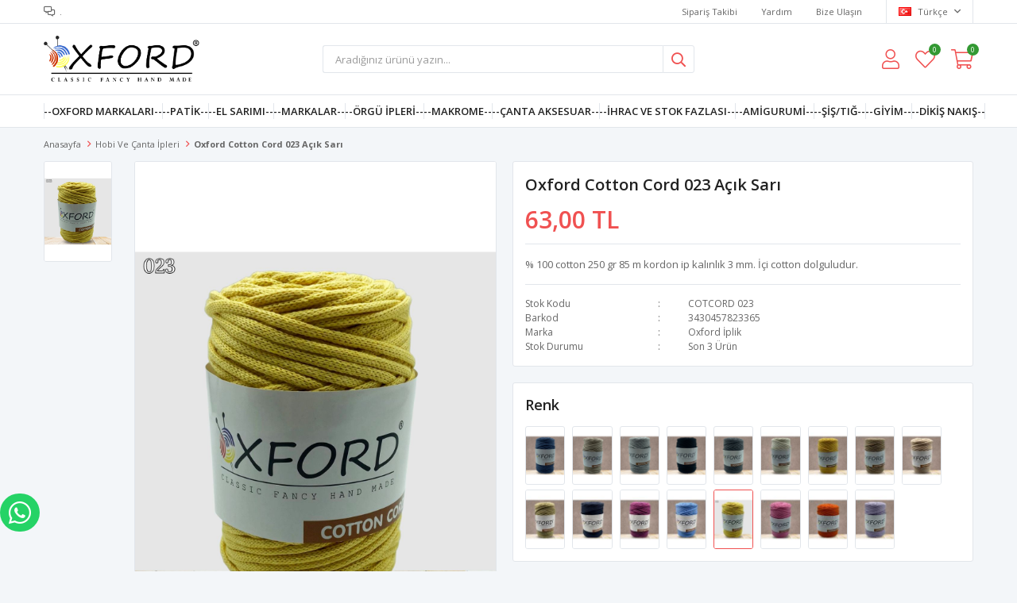

--- FILE ---
content_type: text/html; charset=utf-8
request_url: https://www.oxfordiplik.com/oxford-cotton-cord-023-acik-sari-2/
body_size: 26118
content:
<!DOCTYPE html>
<html lang="tr">
<head>
    <title>Oxford Cotton Cord 023 A&#xE7;&#x131;k Sar&#x131;-&#xD6;rg&#xFC;deki T&#xFC;m &#x130;htiya&#xE7;lar&#x131;n&#x131;z</title>
    <meta http-equiv="Content-type" content="text/html;charset=UTF-8" />
    <meta name="description" content="%100 G&#xFC;venli Al&#x131;&#x15F;veri&#x15F; - Kap&#x131;da &#xD6;deme - Kredi Kart&#x131;na Taksit - Ger&#xE7;ek &#x130;p&#xE7;iniz Oxford " />
    <meta name="keywords" content="cotton ip, makrome ip, cotton cord, cotton makrome, pamuk makrome, koton makrome, koton ip, kordon " />
    <meta name="viewport" content="width=device-width, initial-scale=1, shrink-to-fit=no, user-scalable=no">
    <link rel="shortcut icon" href="/favicon.ico">

    <meta name="robots" content="index, follow">
    <meta property="og:type" content="product" />
<meta property="og:title" content="Oxford Cotton Cord 023 A&#xE7;&#x131;k Sar&#x131;" />
<meta property="og:description" content="%100 G&#xFC;venli Al&#x131;&#x15F;veri&#x15F; - Kap&#x131;da &#xD6;deme - Kredi Kart&#x131;na Taksit - Ger&#xE7;ek &#x130;p&#xE7;iniz Oxford " />
<meta property="og:image" content="https://www.oxfordiplik.com/i/l/002/0022391_oxford-cotton-cord-023-acik-sari.jpeg" />
<meta property="og:image:url" content="https://www.oxfordiplik.com/i/l/002/0022391_oxford-cotton-cord-023-acik-sari.jpeg" />
<meta property="og:url" content="https://www.oxfordiplik.com/oxford-cotton-cord-023-acik-sari-2/" />
<meta property="og:site_name" content="Oxford D&#x131;&#x15F; Ticaret Ltd. &#x15E;ti." />
<meta property="twitter:card" content="summary" />
<meta property="twitter:site" content="Oxford D&#x131;&#x15F; Ticaret Ltd. &#x15E;ti." />
<meta property="twitter:title" content="Oxford Cotton Cord 023 A&#xE7;&#x131;k Sar&#x131;" />
<meta property="twitter:description" content="%100 G&#xFC;venli Al&#x131;&#x15F;veri&#x15F; - Kap&#x131;da &#xD6;deme - Kredi Kart&#x131;na Taksit - Ger&#xE7;ek &#x130;p&#xE7;iniz Oxford " />
<meta property="twitter:image" content="https://www.oxfordiplik.com/i/l/002/0022391_oxford-cotton-cord-023-acik-sari.jpeg" />
<meta property="twitter:url" content="https://www.oxfordiplik.com/oxford-cotton-cord-023-acik-sari-2/" />

    
    <link href="/Themes/Default/Content/css/global.min.css?v=24010101" rel="stylesheet" type="text/css" />
<link href="https://fonts.googleapis.com/css?family=Open+Sans:300,400,600,700&display=swap?v=24010101" rel="stylesheet" type="text/css" />
<link href="/Themes/Default/Content/css/pages/product-simple.min.css?v=24010101" rel="stylesheet" type="text/css" />
<link href="/Themes/Default/Content/css/components/header.min.css?v=24010101" rel="stylesheet" type="text/css" />
<link href="/Themes/Default/Content/css/components/mobile-menu.min.css?v=24010101" rel="stylesheet" type="text/css" />
<link href="/Themes/Default/Content/css/components/twolevel-menu.min.css?v=24010101" rel="stylesheet" type="text/css" />
<link href="/Themes/Default/Content/css/components/menu.min.css?v=24010101" rel="stylesheet" type="text/css" />

    
    <script src="/lib/jquery/jquery-3.6.0.min.js?v=24010101" type="text/javascript"></script>

    <script>
$(document).ready(function () {
 
    var $btn = $('<a>')
    .attr('href', 'https://api.whatsapp.com/send?phone=905051061303&text=Merhaba.')
    .addClass('fixed-whatsapp')
    .text('WHATSAPP İLE SİPARİŞ VER')
    .on("click", function (e) {
      e.preventDefault();

      var $el = $(this);
      
      if ($el.hasClass("active")) {
        window.location.href = $el.attr('href');
      } else {
        $el.addClass("active");
        setTimeout(function () { $el.removeClass("active"); }, 3000);
      }
    });
    $('body').append($btn);
  
});
</script>
<style>
  .fixed-whatsapp {
    width: 50px;
    padding: 8px 11px;
    position: fixed;
    bottom: 50px;
    background-color: #25d366;
    border-radius: 25px;
    color: #fff !important;
    overflow: hidden;
    white-space: nowrap;
    display: -webkit-flex;
    display: -moz-flex;
    display: -ms-flexbox;
    display: -ms-flex;
    display: flex;
    -webkit-align-items: center;
    -moz-align-items: center;
    -ms-align-items: center;
    align-items: center;
    transition: all ease 1s;
    -webkit-transition: all ease 1s;
    -moz-transition: all ease 1s;
    -ms-transition: all ease 1s;
    -o-transition: all ease 1s;
    z-index: 50;
  }
  .fixed-whatsapp.active {
    width: 230px;
  }
  .fixed-whatsapp:before {
    font-family: "FaprikaBrand";
    margin-right: 12px;
    font-size: 32px;
    font-weight: 300;
    content: "\f232";
  }
</style>
<meta name="yandex-verification" content="0a1387c14160fb86" />
<Style>
  .swiper-button-next{
    display:none;
  }
  .swiper-button-prev{
    display:none;
  }


</Style>
<!-- Meta Pixel Code -->
<script>
!function(f,b,e,v,n,t,s)
{if(f.fbq)return;n=f.fbq=function(){n.callMethod?
n.callMethod.apply(n,arguments):n.queue.push(arguments)};
if(!f._fbq)f._fbq=n;n.push=n;n.loaded=!0;n.version='2.0';
n.queue=[];t=b.createElement(e);t.async=!0;
t.src=v;s=b.getElementsByTagName(e)[0];
s.parentNode.insertBefore(t,s)}(window, document,'script',
'https://connect.facebook.net/en_US/fbevents.js');
fbq('init', '806348857532688');
fbq('track', 'PageView');
</script>
<noscript><img height="1" width="1" style="display:none"
src="https://www.facebook.com/tr?id=806348857532688&ev=PageView&noscript=1"
/></noscript>
<!-- End Meta Pixel Code -->
<!-- Facebook Pixel Code -->
<script>
  !function(f,b,e,v,n,t,s)
  {if(f.fbq)return;n=f.fbq=function(){n.callMethod?
  n.callMethod.apply(n,arguments):n.queue.push(arguments)};
  if(!f._fbq)f._fbq=n;n.push=n;n.loaded=!0;n.version='2.0';
  n.queue=[];t=b.createElement(e);t.async=!0;
  t.src=v;s=b.getElementsByTagName(e)[0];
  s.parentNode.insertBefore(t,s)}(window, document,'script',
  'https://connect.facebook.net/en_US/fbevents.js');
  fbq('init', '329447728634554');
  fbq('track', 'PageView');
  fbq('track', 'ViewContent', {
                content_name: 'Oxford Cotton Cord 023 Açık Sarı',
                content_category: 'Hobi ve Çanta İpleri',
                content_ids: ['13468'],
                content_type: 'product',
                value: 63.00,
                currency: 'TRY'
            }, {eventID: '2026010618_e0797ecf-3939-4239-9c21-621cda3f3137_ViewContent_13468'});
</script>
<!-- End Facebook Pixel Code -->


    <link rel="canonical" href="https://www.oxfordiplik.com/oxford-cotton-cord-023-acik-sari-2/" />

    

</head>
<body>
    <input name="__RequestVerificationToken" type="hidden" value="CfDJ8J5hCuA6O-BCuavwwqPIPPRHMUZEvuHQwsSh6PiFp_aFAuptIgN9LjVgVhIsW8trhzJXzjdRsbWGgKTjhWqPf33PNtggmRtaF_CrqxDa_nL68LSE11W-NfnvX4hKHaKWK2JVbpPJZY0olTMQKM7D6T4" />
    

<div class="header">
    <div class="header-top">
        <div class="header-top-container">
            <span class="info">.</span>
            <div class="header-top-links">
                <a href="/siparis-takibi/">Sipariş Takibi</a>
                <a href="/yardim/">Yardım</a>
                <a href="/bize-ulasin/">Bize Ulaşın</a>
                <div class="languageSelector dropdown-wrapper">
                    <span class="dropdown-toggle">
                        <img alt="T&#xFC;rk&#xE7;e" src="/i/f/tr.png">
                        T&#xFC;rk&#xE7;e
                    </span>
                    <ul class="dropdown-menu">
                        
<div class="language-list">
    <ul>
    </ul>
</div>

                        
<div class="country-selector">
    <span>Teslimat Ülkesi :</span>
        <select id="countryid" name="countryid" onchange="change_country(this.value);"><option selected="selected" value="https://www.oxfordiplik.com/ulke-degistir/79/?returnurl=%2Foxford-cotton-cord-023-acik-sari-2%2F">T&#xFC;rkiye</option>
<option value="https://www.oxfordiplik.com/ulke-degistir/189/?returnurl=%2Foxford-cotton-cord-023-acik-sari-2%2F">Nigeria</option>
</select>
</div>


                    </ul>
                </div>
            </div>
        </div>
    </div>
    <div class="header-main">
        <div class="header-main-container">
            <div class="header-mobile-menu dropdown-wrapper">
                <span class="mobile-menu-open dropdown-toggle"></span>
                <div class="mobile-menu dropdown-menu">
    <div class="mobile-menu-header">
        <span id="headerData" data-menu="main-menu">Tüm Kategoriler</span>
        <span class="dropdown-close"></span>
    </div>
    <ul>
        

<li data-menu="6">

        <span>
            --Oxford Markalar&#x131;--
        </span>
        <ul>


<li data-menu="190">

        <a href="/eco-cotton-5li-paket/" title="Eco Cotton Paket">
            Eco Cotton Paket
        </a>
</li>



<li data-menu="241">

        <a href="/supra-ipler/" title="Oxford Supra &#x130;pler">
            Oxford Supra &#x130;pler
        </a>
</li>



<li data-menu="245">

        <a href="/oxford-cotton-cord/" title="Oxford Cotton Cord ">
            Oxford Cotton Cord 
        </a>
</li>



<li data-menu="250">

        <a href="/el-sarimi/" title="El Sar&#x131;m&#x131; &#x130;pler">
            El Sar&#x131;m&#x131; &#x130;pler
        </a>
</li>



<li data-menu="258">

        <a href="/6-numara-lurex-makrome/" title="Simli No:6 Lurex Makrome">
            Simli No:6 Lurex Makrome
        </a>
</li>



<li data-menu="263">

        <a href="/oxford-yildiz-pullu-ip/" title="Oxford Y&#x131;ld&#x131;z Pullu &#x130;p">
            Oxford Y&#x131;ld&#x131;z Pullu &#x130;p
        </a>
</li>



<li data-menu="252">

        <a href="/simli-no3-lurex-makrome/" title="Simli No:3 Lurex Makrome ">
            Simli No:3 Lurex Makrome 
        </a>
</li>



<li data-menu="256">

        <a href="/4-numara-simli-lurex-makrome/" title="Simli No:4 Lurex Makrome ">
            Simli No:4 Lurex Makrome 
        </a>
</li>



<li data-menu="36">

        <a href="/oxford-baby-wool-2/" title="Baby Wool">
            Baby Wool
        </a>
</li>



<li data-menu="27">

        <a href="/eco-cotton/" title="Eco Cotton">
            Eco Cotton
        </a>
</li>



<li data-menu="30">

        <a href="/eco-cotton-baby/" title="Eco Cotton Baby">
            Eco Cotton Baby
        </a>
</li>



<li data-menu="23">

        <a href="/tarama-makromeler-5-mm/" title="Tarama Makrome 5 mm">
            Tarama Makrome 5 mm
        </a>
</li>



<li data-menu="26">

        <a href="/tarama-makrome-3-mm/" title="Tarama Makrome 3 mm">
            Tarama Makrome 3 mm
        </a>
</li>



<li data-menu="209">

        <a href="/6-numara-polyester-makrome/" title="6 No Polypropilen Makrome">
            6 No Polypropilen Makrome
        </a>
</li>



<li data-menu="51">

        <a href="/4-numara-polyester-makrome/" title="4 No Polypropilen Makrome">
            4 No Polypropilen Makrome
        </a>
</li>



<li data-menu="45">

        <a href="/jut-ipi/" title="J&#xFC;t (Kendir) &#x130;pi ">
            J&#xFC;t (Kendir) &#x130;pi 
        </a>
</li>



<li data-menu="24">

        <a href="/oxford-rope-3/" title="Oxford Rope Halat">
            Oxford Rope Halat
        </a>
</li>



<li data-menu="204">

        <a href="/cotton-makrome-alaca/" title="Cotton Makrome Alaca">
            Cotton Makrome Alaca
        </a>
</li>



<li data-menu="203">

        <a href="/cotton-makrome-ipler/" title="Cotton Makrome">
            Cotton Makrome
        </a>
</li>



<li data-menu="262">

        <a href="/cotton-makrome-multi-colour/" title="Cotton Macrame Multi Colour">
            Cotton Macrame Multi Colour
        </a>
</li>

            <li>
                <a href="/oxford-iplik/" title="--Oxford Markalar&#x131;--">
                    Tümünü İncele
                </a>
            </li>
        </ul>
</li>



<li data-menu="158">

        <span>
            --Patik--
        </span>
        <ul>


<li data-menu="145">

        <a href="/patik-tabanlari/" title="Patik Taban">
            Patik Taban
        </a>
</li>



<li data-menu="231">

        <span>
            Patik &#x130;pleri
        </span>
        <ul>


<li data-menu="232">

        <a href="/nako-pirlanta/" title="Nako P&#x131;rlanta">
            Nako P&#x131;rlanta
        </a>
</li>



<li data-menu="233">

        <a href="/lavita-pirlanta/" title="Lavita P&#x131;rlanta">
            Lavita P&#x131;rlanta
        </a>
</li>



<li data-menu="234">

        <a href="/habba-new-akrilik/" title="Habba New Akrilik">
            Habba New Akrilik
        </a>
</li>

            <li>
                <a href="/patik-ipleri/" title="Patik &#x130;pleri">
                    Tümünü İncele
                </a>
            </li>
        </ul>
</li>

            <li>
                <a href="/patik-urunleri/" title="--Patik--">
                    Tümünü İncele
                </a>
            </li>
        </ul>
</li>



<li data-menu="253">

        <a href="/el-sarimi/" title="--EL SARIMI--">
            --EL SARIMI--
        </a>
</li>



<li data-menu="41">

        <span>
            --Markalar--
        </span>
        <ul>


<li data-menu="267">

        <span>
            Papatya 
        </span>
        <ul>


<li data-menu="268">

        <a href="/cuddly-chenille-kadife/" title="Papatya Cuddly Chenille Kadife ">
            Papatya Cuddly Chenille Kadife 
        </a>
</li>

            <li>
                <a href="" title="Papatya ">
                    Tümünü İncele
                </a>
            </li>
        </ul>
</li>



<li data-menu="187">

        <span>
            Lady Yarn
        </span>
        <ul>


<li data-menu="184">

        <a href="/lady-yarn-muffin/" title="Lady Yarn Muffin">
            Lady Yarn Muffin
        </a>
</li>



<li data-menu="188">

        <a href="/baby-soft-kiss/" title="Lady Yarn Baby Kadife">
            Lady Yarn Baby Kadife
        </a>
</li>



<li data-menu="193">

        <a href="/lady-yarn-macaron/" title="Lady Yarn Macaron">
            Lady Yarn Macaron
        </a>
</li>



<li data-menu="200">

        <a href="/lady-yarn-baby-touch-amigurumi/" title="Lady Yarn Baby Touch Amigurumi">
            Lady Yarn Baby Touch Amigurumi
        </a>
</li>



<li data-menu="215">

        <a href="/lady-yarn-super-wool/" title="Lady Yarn Super Wool">
            Lady Yarn Super Wool
        </a>
</li>



<li data-menu="217">

        <a href="/lady-yarn-nice-woolly/" title="Lady Yarn Nice Woolly">
            Lady Yarn Nice Woolly
        </a>
</li>



<li data-menu="219">

        <a href="/lady-yarn-miss/" title="Lady Yarn Miss">
            Lady Yarn Miss
        </a>
</li>



<li data-menu="240">

        <a href="/lady-yarn-quzu/" title="Lady Yarn Quzu">
            Lady Yarn Quzu
        </a>
</li>



<li data-menu="242">

        <a href="/lady-yarn-mila/" title="Lady Yarn Mila ">
            Lady Yarn Mila 
        </a>
</li>



<li data-menu="243">

        <a href="/lady-yarn-leon/" title="Lady Yarn Leon">
            Lady Yarn Leon
        </a>
</li>



<li data-menu="248">

        <a href="/lady-yarn-chunky-blanket/" title="Lady Yarn Chunky Blanket">
            Lady Yarn Chunky Blanket
        </a>
</li>

            <li>
                <a href="/lady-yarn/" title="Lady Yarn">
                    Tümünü İncele
                </a>
            </li>
        </ul>
</li>



<li data-menu="77">

        <span>
            Nako
        </span>
        <ul>


<li data-menu="78">

        <a href="/nako-pirlanta/" title="Nako P&#x131;rlanta">
            Nako P&#x131;rlanta
        </a>
</li>



<li data-menu="143">

        <a href="/nako-cici-bio/" title="Nako Cici Bio ">
            Nako Cici Bio 
        </a>
</li>

            <li>
                <a href="/nako-el-orgu-iplikleri/" title="Nako">
                    Tümünü İncele
                </a>
            </li>
        </ul>
</li>



<li data-menu="104">

        <span>
            Diva
        </span>
        <ul>


<li data-menu="105">

        <a href="/etamin-ipleri/" title="Etamin">
            Etamin
        </a>
</li>

            <li>
                <a href="/diva/" title="Diva">
                    Tümünü İncele
                </a>
            </li>
        </ul>
</li>



<li data-menu="100">

        <span>
            Ayaz
        </span>
        <ul>


<li data-menu="101">

        <a href="/yumos/" title="Yumo&#x15F; Sakall&#x131;">
            Yumo&#x15F; Sakall&#x131;
        </a>
</li>



<li data-menu="156">

        <a href="/ayaz-lif-ipi/" title="Ayaz Lif &#x130;pi">
            Ayaz Lif &#x130;pi
        </a>
</li>

            <li>
                <a href="/ayaz/" title="Ayaz">
                    Tümünü İncele
                </a>
            </li>
        </ul>
</li>



<li data-menu="107">

        <span>
            Polyanna
        </span>
        <ul>


<li data-menu="122">

        <a href="/polyanna-soft-baby-2/" title="Polyanna Soft Baby">
            Polyanna Soft Baby
        </a>
</li>

            <li>
                <a href="/polyanna-soft-baby-2/" title="Polyanna">
                    Tümünü İncele
                </a>
            </li>
        </ul>
</li>



<li data-menu="171">

        <span>
            Schachenmayr
        </span>
        <ul>


<li data-menu="172">

        <a href="/schachenmayr-catania/" title="Catania ">
            Catania 
        </a>
</li>

            <li>
                <a href="/schachenmayr/" title="Schachenmayr">
                    Tümünü İncele
                </a>
            </li>
        </ul>
</li>



<li data-menu="147">

        <span>
            Lavita &#xD6;rg&#xFC; &#x130;pleri
        </span>
        <ul>


<li data-menu="161">

        <a href="/lavita-pirlanta/" title="Lavita P&#x131;rlanta">
            Lavita P&#x131;rlanta
        </a>
</li>



<li data-menu="173">

        <a href="/lavita-baby-cotton/" title="Lavita Baby Cotton ">
            Lavita Baby Cotton 
        </a>
</li>

            <li>
                <a href="/lavita-orgu-ipleri/" title="Lavita &#xD6;rg&#xFC; &#x130;pleri">
                    Tümünü İncele
                </a>
            </li>
        </ul>
</li>



<li data-menu="134">

        <span>
            Yarnart
        </span>
        <ul>


<li data-menu="135">

        <a href="/yarnart-2/" title="Yarnart Jeans">
            Yarnart Jeans
        </a>
</li>

            <li>
                <a href="/yarnart-2/" title="Yarnart">
                    Tümünü İncele
                </a>
            </li>
        </ul>
</li>



<li data-menu="138">

        <span>
            Alize
        </span>
        <ul>


<li data-menu="139">

        <a href="/alize-puffy-more/" title="Puffy More">
            Puffy More
        </a>
</li>

            <li>
                <a href="/alize/" title="Alize">
                    Tümünü İncele
                </a>
            </li>
        </ul>
</li>



<li data-menu="108">

        <a href="/opal-kristal-lif-ipi/" title="Opal Kristal Lif &#x130;pi">
            Opal Kristal Lif &#x130;pi
        </a>
</li>



<li data-menu="52">

        <span>
            Kartopu
        </span>
        <ul>


<li data-menu="80">

        <a href="/kartopu-home-decor/" title="Home Decor">
            Home Decor
        </a>
</li>



<li data-menu="192">

        <a href="/kartopu-elite-wool-paketleri/" title="Kartopu Elite Wool">
            Kartopu Elite Wool
        </a>
</li>

            <li>
                <a href="/kartopu/" title="Kartopu">
                    Tümünü İncele
                </a>
            </li>
        </ul>
</li>

            <li>
                <a href="" title="--Markalar--">
                    Tümünü İncele
                </a>
            </li>
        </ul>
</li>



<li data-menu="5">

        <span>
            --&#xD6;rg&#xFC; &#x130;pleri--
        </span>
        <ul>


<li data-menu="89">

        <a href="/ilmekli-kadife-paketler/" title="&#x130;lmekli Kadife &#x130;pler">
            &#x130;lmekli Kadife &#x130;pler
        </a>
</li>



<li data-menu="98">

        <a href="/schachenmayr-catania/" title="Merserize &#x130;pler">
            Merserize &#x130;pler
        </a>
</li>



<li data-menu="102">

        <a href="/yumos/" title="Sakall&#x131; &#x130;pler">
            Sakall&#x131; &#x130;pler
        </a>
</li>



<li data-menu="106">

        <a href="/etamin-ipleri/" title="Etamin &#x130;pleri">
            Etamin &#x130;pleri
        </a>
</li>



<li data-menu="109">

        <a href="/tum-lif-ipleri/" title="Lif &#x130;pleri">
            Lif &#x130;pleri
        </a>
</li>



<li data-menu="162">

        <a href="/kadife-ipler/" title="Kadife &#x130;pler">
            Kadife &#x130;pler
        </a>
</li>



<li data-menu="191">

        <a href="/eco-cotton-5li-paket/" title="Eco Cotton Paket">
            Eco Cotton Paket
        </a>
</li>



<li data-menu="227">

        <a href="/hirkalik-akrilik/" title="H&#x131;rkal&#x131;k Akrilik ">
            H&#x131;rkal&#x131;k Akrilik 
        </a>
</li>



<li data-menu="251">

        <a href="/el-sarimi/" title="El Sar&#x131;m&#x131; &#x130;pler">
            El Sar&#x131;m&#x131; &#x130;pler
        </a>
</li>



<li data-menu="264">

        <a href="/eco-cotton/" title="Oxford Eco Cotton">
            Oxford Eco Cotton
        </a>
</li>



<li data-menu="265">

        <a href="/eco-cotton-baby/" title="Oxford Eco Cotton Baby">
            Oxford Eco Cotton Baby
        </a>
</li>



<li data-menu="266">

        <a href="/oxford-yildiz-pullu-ip/" title="Oxford Y&#x131;ld&#x131;z Pullu &#x130;p">
            Oxford Y&#x131;ld&#x131;z Pullu &#x130;p
        </a>
</li>

            <li>
                <a href="/el-orgu-ipleri/" title="--&#xD6;rg&#xFC; &#x130;pleri--">
                    Tümünü İncele
                </a>
            </li>
        </ul>
</li>



<li data-menu="1">

        <span>
            --Makrome--
        </span>
        <ul>


<li data-menu="178">

        <a href="/makrome-mix/" title="MIX Makrome Paketler">
            MIX Makrome Paketler
        </a>
</li>



<li data-menu="206">

        <a href="/boncuklar/" title="Ah&#x15F;ap &#xDC;r&#xFC;nler">
            Ah&#x15F;ap &#xDC;r&#xFC;nler
        </a>
</li>



<li data-menu="208">

        <a href="/oxford-rope-3/" title="Oxford Rope">
            Oxford Rope
        </a>
</li>



<li data-menu="238">

        <a href="/ahsap-boncuk/" title="Boncuk ve Halka">
            Boncuk ve Halka
        </a>
</li>



<li data-menu="244">

        <a href="/oxford-cotton-cord/" title="Oxford Cotton Cord">
            Oxford Cotton Cord
        </a>
</li>



<li data-menu="22">

        <a href="/tarama-makromeler-5-mm/" title="Tarama Makrome 5 mm">
            Tarama Makrome 5 mm
        </a>
</li>



<li data-menu="25">

        <a href="/tarama-makrome-3-mm/" title="Tarama Makrome 3 mm">
            Tarama Makrome 3 mm
        </a>
</li>



<li data-menu="2">

        <a href="/supra-ipler/" title="Supra &#x130;pler">
            Supra &#x130;pler
        </a>
</li>



<li data-menu="3">

        <a href="/cotton-makrome-ipler/" title="Cotton Makrome &#x130;pler">
            Cotton Makrome &#x130;pler
        </a>
</li>



<li data-menu="261">

        <a href="/cotton-makrome-multi-colour/" title="Cotton Macrame Multi Colour">
            Cotton Macrame Multi Colour
        </a>
</li>



<li data-menu="183">

        <a href="/cotton-makrome-alaca/" title="Cotton Makrome Alaca">
            Cotton Makrome Alaca
        </a>
</li>



<li data-menu="48">

        <span>
            Halatlar
        </span>
        <ul>


<li data-menu="19">

        <a href="/oxford-rope-3/" title="Oxford Rope Halat 4 mm">
            Oxford Rope Halat 4 mm
        </a>
</li>



<li data-menu="47">

        <a href="/3-bukum-halat/" title="Halat 2 mm">
            Halat 2 mm
        </a>
</li>

            <li>
                <a href="/halatlar/" title="Halatlar">
                    Tümünü İncele
                </a>
            </li>
        </ul>
</li>



<li data-menu="168">

        <a href="/4-numara-polyester-makrome/" title="4 No Polypropilen Makrome">
            4 No Polypropilen Makrome
        </a>
</li>



<li data-menu="169">

        <a href="/6-numara-polyester-makrome/" title="6 No Polypropilen Makrome">
            6 No Polypropilen Makrome
        </a>
</li>



<li data-menu="247">

        <a href="/6-numara-lurex-makrome/" title="Simli No:6 Lurex Makrome">
            Simli No:6 Lurex Makrome
        </a>
</li>



<li data-menu="249">

        <a href="/simli-no3-lurex-makrome/" title="Simli No:3 Lurex Makrome">
            Simli No:3 Lurex Makrome
        </a>
</li>



<li data-menu="257">

        <a href="/4-numara-simli-lurex-makrome/" title="Simli No:4 Lurex Makrome ">
            Simli No:4 Lurex Makrome 
        </a>
</li>



<li data-menu="46">

        <a href="/jut-ipi/" title="J&#xFC;t &#x130;pi ">
            J&#xFC;t &#x130;pi 
        </a>
</li>



<li data-menu="55">

        <a href="/kagit-ipler/" title="Ka&#x11F;&#x131;t &#x130;pler">
            Ka&#x11F;&#x131;t &#x130;pler
        </a>
</li>



<li data-menu="75">

        <a href="/rafya-ipler/" title="Rafya &#x130;pler">
            Rafya &#x130;pler
        </a>
</li>



<li data-menu="125">

        <a href="/bukumlu-kordon/" title="B&#xFC;k&#xFC;ml&#xFC; Kordon">
            B&#xFC;k&#xFC;ml&#xFC; Kordon
        </a>
</li>



<li data-menu="142">

        <a href="/saf-yun-kece/" title="Saf Y&#xFC;n Ke&#xE7;e">
            Saf Y&#xFC;n Ke&#xE7;e
        </a>
</li>

            <li>
                <a href="/hobi-ve-canta-ipleri/" title="--Makrome--">
                    Tümünü İncele
                </a>
            </li>
        </ul>
</li>



<li data-menu="61">

        <span>
            --&#xC7;anta Aksesuar--
        </span>
        <ul>


<li data-menu="66">

        <a href="/canta-citciti/" title="&#xC7;anta &#xC7;&#x131;t&#xE7;&#x131;t&#x131;">
            &#xC7;anta &#xC7;&#x131;t&#xE7;&#x131;t&#x131;
        </a>
</li>



<li data-menu="67">

        <a href="/canta-kancasi/" title="&#xC7;anta Kancas&#x131;">
            &#xC7;anta Kancas&#x131;
        </a>
</li>



<li data-menu="68">

        <a href="/canta-kilidi/" title="&#xC7;anta Kilidi">
            &#xC7;anta Kilidi
        </a>
</li>



<li data-menu="69">

        <a href="/canta-sapi/" title="&#xC7;anta Sap&#x131;">
            &#xC7;anta Sap&#x131;
        </a>
</li>



<li data-menu="70">

        <a href="/canta-tabani/" title="&#xC7;anta Taban&#x131;">
            &#xC7;anta Taban&#x131;
        </a>
</li>



<li data-menu="124">

        <a href="/canta-tokalari/" title="&#xC7;anta Tokalar&#x131;">
            &#xC7;anta Tokalar&#x131;
        </a>
</li>



<li data-menu="174">

        <a href="/canta-setleri/" title="&#xC7;anta Seti">
            &#xC7;anta Seti
        </a>
</li>



<li data-menu="175">

        <a href="/metal-fermuar/" title="Metal Fermuar">
            Metal Fermuar
        </a>
</li>



<li data-menu="214">

        <a href="/canta-burslari/" title="&#xC7;anta Burslar&#x131;">
            &#xC7;anta Burslar&#x131;
        </a>
</li>



<li data-menu="246">

        <a href="/canta-kenari/" title="&#xC7;anta Kenar&#x131;">
            &#xC7;anta Kenar&#x131;
        </a>
</li>



<li data-menu="260">

        <a href="/canta-halkasi/" title="&#xC7;anta Halkas&#x131;">
            &#xC7;anta Halkas&#x131;
        </a>
</li>

            <li>
                <a href="/canta-urunleri/" title="--&#xC7;anta Aksesuar--">
                    Tümünü İncele
                </a>
            </li>
        </ul>
</li>



<li data-menu="14">

        <span>
            --&#x130;HRAC VE STOK FAZLASI--
        </span>
        <ul>


<li data-menu="91">

        <a href="/pitircik/" title="P&#x131;t&#x131;rc&#x131;k Paket">
            P&#x131;t&#x131;rc&#x131;k Paket
        </a>
</li>



<li data-menu="92">

        <a href="/simli-paketler/" title="Simli Paketler">
            Simli Paketler
        </a>
</li>



<li data-menu="180">

        <a href="/kartopu-elite-wool-paketleri/" title="Kartopu Elite Wool Paketleri">
            Kartopu Elite Wool Paketleri
        </a>
</li>



<li data-menu="199">

        <a href="/ihrac-fazlasi-lif-ipleri/" title="Lif &#x130;pi Paketleri">
            Lif &#x130;pi Paketleri
        </a>
</li>



<li data-menu="237">

        <a href="/dokme-stok-fazlasi-paketler/" title="Battaniyelik D&#xF6;kme Hesapl&#x131; Paketler">
            Battaniyelik D&#xF6;kme Hesapl&#x131; Paketler
        </a>
</li>



<li data-menu="254">

        <a href="/makrome-mix/" title="Makrome ve Halat">
            Makrome ve Halat
        </a>
</li>



<li data-menu="255">

        <a href="/stok-fazlasi/" title="Stok Fazlas&#x131;">
            Stok Fazlas&#x131;
        </a>
</li>



<li data-menu="259">

        <a href="/mix-ebruli-paketler/" title="Mix Ebruli Paketler">
            Mix Ebruli Paketler
        </a>
</li>



<li data-menu="87">

        <a href="/ihrac-fazlasi/" title="T&#xFC;m Avantajl&#x131; Paketler">
            T&#xFC;m Avantajl&#x131; Paketler
        </a>
</li>

            <li>
                <a href="/ihrac-fazlasi/" title="--&#x130;HRAC VE STOK FAZLASI--">
                    Tümünü İncele
                </a>
            </li>
        </ul>
</li>



<li data-menu="13">

        <span>
            --Amigurumi--
        </span>
        <ul>


<li data-menu="16">

        <a href="/amigurumi-oyuncaklar/" title="Amigurumi Oyuncaklar">
            Amigurumi Oyuncaklar
        </a>
</li>



<li data-menu="17">

        <span>
            Amigurumi &#x130;pleri
        </span>
        <ul>


<li data-menu="136">

        <a href="/yarnart-2/" title="Yarnart Jeans">
            Yarnart Jeans
        </a>
</li>



<li data-menu="137">

        <a href="/lavita-baby-cotton/" title="Lavita Baby Cotton">
            Lavita Baby Cotton
        </a>
</li>



<li data-menu="202">

        <a href="/lady-yarn-baby-touch-amigurumi/" title="Lady Yarn Baby Touch Amigurumi">
            Lady Yarn Baby Touch Amigurumi
        </a>
</li>

            <li>
                <a href="/amigurumi-ipleri/" title="Amigurumi &#x130;pleri">
                    Tümünü İncele
                </a>
            </li>
        </ul>
</li>



<li data-menu="18">

        <a href="/amigurumi-gozler/" title="G&#xF6;zler Dudaklar">
            G&#xF6;zler Dudaklar
        </a>
</li>



<li data-menu="141">

        <a href="/saf-yun-kece/" title="Saf Y&#xFC;n Ke&#xE7;e">
            Saf Y&#xFC;n Ke&#xE7;e
        </a>
</li>



<li data-menu="155">

        <a href="/amigurumi-aparat/" title="Amigurumi Aksesuar">
            Amigurumi Aksesuar
        </a>
</li>



<li data-menu="205">

        <span>
            Ah&#x15F;ap &#xDC;r&#xFC;nler
        </span>
        <ul>


<li data-menu="239">

        <a href="/ahsap-boncuk/" title="Boncuk ve Halka">
            Boncuk ve Halka
        </a>
</li>

            <li>
                <a href="/boncuklar/" title="Ah&#x15F;ap &#xDC;r&#xFC;nler">
                    Tümünü İncele
                </a>
            </li>
        </ul>
</li>

            <li>
                <a href="/amigurumi/" title="--Amigurumi--">
                    Tümünü İncele
                </a>
            </li>
        </ul>
</li>



<li data-menu="15">

        <span>
            --&#x15E;&#x130;&#x15E;/TI&#x11E;--
        </span>
        <ul>


<li data-menu="62">

        <span>
            &#xD6;rg&#xFC; &#x15E;i&#x15F;leri
        </span>
        <ul>


<li data-menu="110">

        <a href="/misinali-sis/" title="Misinal&#x131; &#x15E;i&#x15F;ler">
            Misinal&#x131; &#x15E;i&#x15F;ler
        </a>
</li>



<li data-menu="111">

        <a href="/premium-sis/" title="Titanyum /&#xC7;elik &#x15E;i&#x15F;ler">
            Titanyum /&#xC7;elik &#x15E;i&#x15F;ler
        </a>
</li>



<li data-menu="112">

        <a href="/klasik-sisler/" title="Klasik &#x15E;i&#x15F;ler">
            Klasik &#x15E;i&#x15F;ler
        </a>
</li>



<li data-menu="129">

        <a href="/kalin-jumbo-sisler/" title="Kal&#x131;n / Jumbo &#x15E;i&#x15F;ler">
            Kal&#x131;n / Jumbo &#x15E;i&#x15F;ler
        </a>
</li>



<li data-menu="131">

        <a href="/cocuk-sisi/" title="&#xC7;ocuk &#x15E;i&#x15F;i ">
            &#xC7;ocuk &#x15E;i&#x15F;i 
        </a>
</li>



<li data-menu="133">

        <a href="/demir-sisler/" title="Demir / Retro &#x15E;i&#x15F;ler">
            Demir / Retro &#x15E;i&#x15F;ler
        </a>
</li>



<li data-menu="166">

        <a href="/plastik-seffaf-sis/" title="Plastik &#x15E;effaf &#x15E;i&#x15F;">
            Plastik &#x15E;effaf &#x15E;i&#x15F;
        </a>
</li>



<li data-menu="170">

        <a href="/sis-setleri/" title="Set &#x15E;i&#x15F;ler">
            Set &#x15E;i&#x15F;ler
        </a>
</li>



<li data-menu="235">

        <a href="/corap-sisi/" title="&#xC7;orap &#x15E;i&#x15F;leri">
            &#xC7;orap &#x15E;i&#x15F;leri
        </a>
</li>

            <li>
                <a href="/orgu-sisleri/" title="&#xD6;rg&#xFC; &#x15E;i&#x15F;leri">
                    Tümünü İncele
                </a>
            </li>
        </ul>
</li>



<li data-menu="63">

        <span>
            Y&#xFC;n T&#x131;&#x11F;lar&#x131;
        </span>
        <ul>


<li data-menu="85">

        <a href="/shuma-sultan-orgu-tigi/" title="Shuma / Sultan T&#x131;&#x11F;">
            Shuma / Sultan T&#x131;&#x11F;
        </a>
</li>



<li data-menu="116">

        <a href="/tulip-orgu-tigi/" title="Tulip &#xD6;rg&#xFC; T&#x131;&#x11F;&#x131;">
            Tulip &#xD6;rg&#xFC; T&#x131;&#x11F;&#x131;
        </a>
</li>



<li data-menu="117">

        <a href="/tulip-etimo-rose-orgu-tigi/" title="Tulip Etimo Rose">
            Tulip Etimo Rose
        </a>
</li>



<li data-menu="128">

        <a href="/tunus-tigi-gagali-sis/" title="Tunus T&#x131;&#x11F;&#x131; (Gagal&#x131; &#x15F;i&#x15F;) ">
            Tunus T&#x131;&#x11F;&#x131; (Gagal&#x131; &#x15F;i&#x15F;) 
        </a>
</li>



<li data-menu="130">

        <a href="/kalin-plastik-tig/" title="Kal&#x131;n / Jumbo T&#x131;&#x11F;lar">
            Kal&#x131;n / Jumbo T&#x131;&#x11F;lar
        </a>
</li>



<li data-menu="132">

        <a href="/metal-tiglar/" title="Renkli Metal T&#x131;&#x11F;lar">
            Renkli Metal T&#x131;&#x11F;lar
        </a>
</li>



<li data-menu="152">

        <a href="/misinali-tig/" title="Misinal&#x131; T&#x131;&#x11F;lar">
            Misinal&#x131; T&#x131;&#x11F;lar
        </a>
</li>



<li data-menu="210">

        <a href="/tig-setleri/" title="T&#x131;&#x11F; Setleri">
            T&#x131;&#x11F; Setleri
        </a>
</li>

            <li>
                <a href="/tiglar/" title="Y&#xFC;n T&#x131;&#x11F;lar&#x131;">
                    Tümünü İncele
                </a>
            </li>
        </ul>
</li>



<li data-menu="99">

        <a href="/destek-urunleri/" title="Destek &#xDC;r&#xFC;nleri">
            Destek &#xDC;r&#xFC;nleri
        </a>
</li>



<li data-menu="157">

        <a href="/boncuklar/" title="Boncuk ve Halka">
            Boncuk ve Halka
        </a>
</li>



<li data-menu="160">

        <a href="/dus-kapani-halkasi/" title="D&#xFC;&#x15F; Kapan&#x131; Halkas&#x131;">
            D&#xFC;&#x15F; Kapan&#x131; Halkas&#x131;
        </a>
</li>

            <li>
                <a href="/orgu-aksesuarlari/" title="--&#x15E;&#x130;&#x15E;/TI&#x11E;--">
                    Tümünü İncele
                </a>
            </li>
        </ul>
</li>



<li data-menu="163">

        <span>
            --Giyim--
        </span>
        <ul>


<li data-menu="164">

        <a href="/camasir/" title="&#xC7;ama&#x15F;&#x131;r">
            &#xC7;ama&#x15F;&#x131;r
        </a>
</li>



<li data-menu="165">

        <a href="/corap/" title="&#xC7;orap ">
            &#xC7;orap 
        </a>
</li>



<li data-menu="114">

        <span>
            --Bere--
        </span>
        <ul>


<li data-menu="115">

        <a href="/saf-yun-bereler/" title="Saf Y&#xFC;n Bereler">
            Saf Y&#xFC;n Bereler
        </a>
</li>

            <li>
                <a href="/el-orgusu-urunler/" title="--Bere--">
                    Tümünü İncele
                </a>
            </li>
        </ul>
</li>

            <li>
                <a href="/giyim/" title="--Giyim--">
                    Tümünü İncele
                </a>
            </li>
        </ul>
</li>



<li data-menu="151">

        <span>
            --Diki&#x15F; Nak&#x131;&#x15F;--
        </span>
        <ul>


<li data-menu="149">

        <a href="/punch/" title="Punch">
            Punch
        </a>
</li>



<li data-menu="211">

        <a href="/igneler/" title="&#x130;&#x11F;neler">
            &#x130;&#x11F;neler
        </a>
</li>



<li data-menu="212">

        <a href="/kasnaklar/" title="Kasnaklar">
            Kasnaklar
        </a>
</li>



<li data-menu="213">

        <a href="/yardimci-urunler/" title="Yard&#x131;mc&#x131; &#xDC;r&#xFC;nler">
            Yard&#x131;mc&#x131; &#xDC;r&#xFC;nler
        </a>
</li>



<li data-menu="223">

        <a href="/makaslar/" title="Makaslar">
            Makaslar
        </a>
</li>

            <li>
                <a href="/dikis-nakis/" title="--Diki&#x15F; Nak&#x131;&#x15F;--">
                    Tümünü İncele
                </a>
            </li>
        </ul>
</li>

    </ul>
</div>


            </div>
            <div class="header-logo">
                <a href="/">
    <img title="Oxford D&#x131;&#x15F; Ticaret Ltd. &#x15E;ti." alt="Oxford D&#x131;&#x15F; Ticaret Ltd. &#x15E;ti." src="/logo.png" style="max-width: 300px; max-height: 60px;">
</a>
            </div>
            <div class="header-search">
                
<form method="get" class="small-search-box-form-426471620" action="/arama/">
    <input class="input"
           onkeyup="SearchKeyup(this, event)"
           onkeydown="SearchKeyDown(this, event)"
           autocomplete="off"
           name="q"
           type="text"
           placeholder="Aradığınız ürünü yazın...">

    <button class="button-search" type="submit"></button>

    <div class="search-results"></div>

        
</form>



            </div>
            <div class="header-links">
                <div class="button-search dropdown-wrapper">
                    <span class="dropdown-toggle">
                    </span>
                    <div class="dropdown-menu">
                        <div class="dropdown-header">
                            <span class="title">Arama</span>
                            <span class="dropdown-close"></span>
                        </div>
                        
<form method="get" class="small-search-box-form-370858899" action="/arama/">
    <input class="input"
           onkeyup="SearchKeyup(this, event)"
           onkeydown="SearchKeyDown(this, event)"
           autocomplete="off"
           name="q"
           type="text"
           placeholder="Aradığınız ürünü yazın...">

    <button class="button-search" type="submit"></button>

    <div class="search-results"></div>

        
</form>



                    </div>
                </div>
                

                <div class="button-user dropdown-wrapper">
                    <span class="dropdown-toggle">
                        Hesabım
                        <span class="qty-bubble selected-lang">tr</span>
                    </span>
                    <div class="user-nav dropdown-menu">
                        <div class="dropdown-header">
    <span class="title">Hesabım</span>
    <span class="dropdown-close"></span>
</div>
<div class="dropdown-menu-contents">

        <a class="userlink-login" href="/kullanici-giris/">
            Giriş Yap
        </a>
        <a class="userlink-register" href="/kullanici-kayit/">
            Üye Ol
        </a>
        <a class="userlink-wishlist" href="/favorilerim/">
            Favorilerim
        </a>
        <a class="userlink-ordertracking" href="/siparis-takibi/">
            Sipariş Takibi
        </a>
    </div>
                        <div class="nav-bottom">
                            
<div class="language-list">
    <ul>
    </ul>
</div>

                            
<div class="country-selector">
    <span>Teslimat Ülkesi :</span>
        <select id="countryid" name="countryid" onchange="change_country(this.value);"><option selected="selected" value="https://www.oxfordiplik.com/ulke-degistir/79/?returnurl=%2Foxford-cotton-cord-023-acik-sari-2%2F">T&#xFC;rkiye</option>
<option value="https://www.oxfordiplik.com/ulke-degistir/189/?returnurl=%2Foxford-cotton-cord-023-acik-sari-2%2F">Nigeria</option>
</select>
</div>


                        </div>
                    </div>
                </div>
                
<div class="button-wishlist">
    <a href="/favorilerim/">
        Favorilerim
        <span class="qty-bubble qty-wishlist">0</span>
    </a>
</div>

<div class="button-cart dropdown-wrapper">
    <span class="dropdown-toggle">
        Alışveriş Sepetim
        <span class="qty-bubble qty-cart">0</span>
    </span>
    <div class="flyout-cart-wrapper dropdown-menu">
    </div>
</div>

<script>
    $(document).ready(function () {
        $('.button-cart.dropdown-wrapper').click(function () {
            if ($('.flyout-cart-wrapper.dropdown-menu').html().trim().length == 0) {
                $(".flyout-cart-wrapper").html('Lütfen Bekleyin...');
                var postData = {};
                addAntiForgeryToken(postData);
                $.ajax({
                      cache: false,
                      type: "POST",
                      data: postData,
                      url: '/sepet-getir/',
                      success: function (result) { $(".flyout-cart-wrapper").html(result); }
                });
            }
        });
    });
</script>
            </div>

        </div>
    </div>
    <div class="header-menu">
        <div class="header-menu-container">
            
<ul>
    
<li class="two-level full">
    <a href="/oxford-iplik/" target="_self" style="font-weight: bold; font-style: normal;">
        --Oxford Markalar&#x131;--
    </a>

            <div class="sub">

                    <ul style="-moz-column-count: 3; -webkit-column-count: 3; column-count: 3;">

<li class="">
    <a href="/eco-cotton-5li-paket/" target="_self" style="font-weight: normal; font-style: normal;">
        Eco Cotton Paket
    </a>

</li>


<li class="">
    <a href="/supra-ipler/" target="_self" style="font-weight: normal; font-style: normal;">
        Oxford Supra &#x130;pler
    </a>

</li>


<li class="">
    <a href="/oxford-cotton-cord/" target="_self" style="font-weight: normal; font-style: normal;">
        Oxford Cotton Cord 
    </a>

</li>


<li class="">
    <a href="/el-sarimi/" target="_self" style="font-weight: normal; font-style: normal;">
        El Sar&#x131;m&#x131; &#x130;pler
    </a>

</li>


<li class="">
    <a href="/6-numara-lurex-makrome/" target="_self" style="font-weight: normal; font-style: normal;">
        Simli No:6 Lurex Makrome
    </a>

</li>


<li class="">
    <a href="/oxford-yildiz-pullu-ip/" target="_self" style="font-weight: normal; font-style: normal;">
        Oxford Y&#x131;ld&#x131;z Pullu &#x130;p
    </a>

</li>


<li class="">
    <a href="/simli-no3-lurex-makrome/" target="_self" style="font-weight: normal; font-style: normal;">
        Simli No:3 Lurex Makrome 
    </a>

</li>


<li class="">
    <a href="/4-numara-simli-lurex-makrome/" target="_self" style="font-weight: normal; font-style: normal;">
        Simli No:4 Lurex Makrome 
    </a>

</li>


<li class="">
    <a href="/oxford-baby-wool-2/" target="_self" style="font-weight: normal; font-style: normal;">
        Baby Wool
    </a>

</li>


<li class="">
    <a href="/eco-cotton/" target="_self" style="font-weight: normal; font-style: normal;">
        Eco Cotton
    </a>

</li>


<li class="">
    <a href="/eco-cotton-baby/" target="_self" style="font-weight: normal; font-style: normal;">
        Eco Cotton Baby
    </a>

</li>


<li class="">
    <a href="/tarama-makromeler-5-mm/" target="_self" style="font-weight: normal; font-style: normal;">
        Tarama Makrome 5 mm
    </a>

</li>


<li class="">
    <a href="/tarama-makrome-3-mm/" target="_self" style="font-weight: normal; font-style: normal;">
        Tarama Makrome 3 mm
    </a>

</li>


<li class="">
    <a href="/6-numara-polyester-makrome/" target="_self" style="font-weight: normal; font-style: normal;">
        6 No Polypropilen Makrome
    </a>

</li>


<li class="">
    <a href="/4-numara-polyester-makrome/" target="_self" style="font-weight: normal; font-style: normal;">
        4 No Polypropilen Makrome
    </a>

</li>


<li class="">
    <a href="/jut-ipi/" target="_self" style="font-weight: normal; font-style: normal;">
        J&#xFC;t (Kendir) &#x130;pi 
    </a>

</li>


<li class="">
    <a href="/oxford-rope-3/" target="_self" style="font-weight: normal; font-style: normal;">
        Oxford Rope Halat
    </a>

</li>


<li class="">
    <a href="/cotton-makrome-alaca/" target="_self" style="font-weight: normal; font-style: normal;">
        Cotton Makrome Alaca
    </a>

</li>


<li class="">
    <a href="/cotton-makrome-ipler/" target="_self" style="font-weight: normal; font-style: normal;">
        Cotton Makrome
    </a>

</li>


<li class="">
    <a href="/cotton-makrome-multi-colour/" target="_self" style="font-weight: normal; font-style: normal;">
        Cotton Macrame Multi Colour
    </a>

</li>

                    </ul>


            </div>
</li>


<li class="one-level  has-sub">
    <a href="/patik-urunleri/" target="_self" style="font-weight: normal; font-style: normal;">
        --Patik--
    </a>
            <ul>

<li class="one-level  ">
    <a href="/patik-tabanlari/" target="_self" style="font-weight: normal; font-style: normal;">
        Patik Taban
    </a>
</li>


<li class="one-level  has-sub">
    <a href="/patik-ipleri/" target="_self" style="font-weight: normal; font-style: normal;">
        Patik &#x130;pleri
    </a>
            <ul>

<li class="one-level  ">
    <a href="/nako-pirlanta/" target="_self" style="font-weight: normal; font-style: normal;">
        Nako P&#x131;rlanta
    </a>
</li>


<li class="one-level  ">
    <a href="/lavita-pirlanta/" target="_self" style="font-weight: normal; font-style: normal;">
        Lavita P&#x131;rlanta
    </a>
</li>


<li class="one-level  ">
    <a href="/habba-new-akrilik/" target="_self" style="font-weight: normal; font-style: normal;">
        Habba New Akrilik
    </a>
</li>

            </ul>
</li>

            </ul>
</li>


<li class="one-level  ">
    <a href="/el-sarimi/" target="_self" style="font-weight: normal; font-style: normal;">
        --EL SARIMI--
    </a>
</li>


<li class="one-level  has-sub">
    <a href="" target="_self" style="font-weight: normal; font-style: normal;">
        --Markalar--
    </a>
            <ul>

<li class="one-level  has-sub">
    <a href="" target="_self" style="font-weight: normal; font-style: normal;">
        Papatya 
    </a>
            <ul>

<li class="one-level  ">
    <a href="/cuddly-chenille-kadife/" target="_self" style="font-weight: normal; font-style: normal;">
        Papatya Cuddly Chenille Kadife 
    </a>
</li>

            </ul>
</li>


<li class="one-level  has-sub">
    <a href="/lady-yarn/" target="_self" style="font-weight: normal; font-style: normal;">
        Lady Yarn
    </a>
            <ul>

<li class="one-level  ">
    <a href="/lady-yarn-muffin/" target="_self" style="font-weight: normal; font-style: normal;">
        Lady Yarn Muffin
    </a>
</li>


<li class="one-level  ">
    <a href="/baby-soft-kiss/" target="_self" style="font-weight: normal; font-style: normal;">
        Lady Yarn Baby Kadife
    </a>
</li>


<li class="one-level  ">
    <a href="/lady-yarn-macaron/" target="_self" style="font-weight: normal; font-style: normal;">
        Lady Yarn Macaron
    </a>
</li>


<li class="one-level  ">
    <a href="/lady-yarn-baby-touch-amigurumi/" target="_self" style="font-weight: normal; font-style: normal;">
        Lady Yarn Baby Touch Amigurumi
    </a>
</li>


<li class="one-level  ">
    <a href="/lady-yarn-super-wool/" target="_self" style="font-weight: normal; font-style: normal;">
        Lady Yarn Super Wool
    </a>
</li>


<li class="one-level  ">
    <a href="/lady-yarn-nice-woolly/" target="_self" style="font-weight: normal; font-style: normal;">
        Lady Yarn Nice Woolly
    </a>
</li>


<li class="one-level  ">
    <a href="/lady-yarn-miss/" target="_self" style="font-weight: normal; font-style: normal;">
        Lady Yarn Miss
    </a>
</li>


<li class="one-level  ">
    <a href="/lady-yarn-quzu/" target="_self" style="font-weight: normal; font-style: normal;">
        Lady Yarn Quzu
    </a>
</li>


<li class="one-level  ">
    <a href="/lady-yarn-mila/" target="_self" style="font-weight: normal; font-style: normal;">
        Lady Yarn Mila 
    </a>
</li>


<li class="one-level  ">
    <a href="/lady-yarn-leon/" target="_self" style="font-weight: normal; font-style: normal;">
        Lady Yarn Leon
    </a>
</li>


<li class="one-level  ">
    <a href="/lady-yarn-chunky-blanket/" target="_self" style="font-weight: normal; font-style: normal;">
        Lady Yarn Chunky Blanket
    </a>
</li>

            </ul>
</li>


<li class="one-level  has-sub">
    <a href="/nako-el-orgu-iplikleri/" target="_self" style="font-weight: normal; font-style: normal;">
        Nako
    </a>
            <ul>

<li class="one-level  ">
    <a href="/nako-pirlanta/" target="_self" style="font-weight: normal; font-style: normal;">
        Nako P&#x131;rlanta
    </a>
</li>


<li class="one-level  ">
    <a href="/nako-cici-bio/" target="_self" style="font-weight: normal; font-style: normal;">
        Nako Cici Bio 
    </a>
</li>

            </ul>
</li>


<li class="one-level  has-sub">
    <a href="/diva/" target="_self" style="font-weight: normal; font-style: normal;">
        Diva
    </a>
            <ul>

<li class="one-level  ">
    <a href="/etamin-ipleri/" target="_self" style="font-weight: normal; font-style: normal;">
        Etamin
    </a>
</li>

            </ul>
</li>


<li class="one-level  has-sub">
    <a href="/ayaz/" target="_self" style="font-weight: normal; font-style: normal;">
        Ayaz
    </a>
            <ul>

<li class="one-level  ">
    <a href="/yumos/" target="_self" style="font-weight: normal; font-style: normal;">
        Yumo&#x15F; Sakall&#x131;
    </a>
</li>


<li class="one-level  ">
    <a href="/ayaz-lif-ipi/" target="_self" style="font-weight: normal; font-style: normal;">
        Ayaz Lif &#x130;pi
    </a>
</li>

            </ul>
</li>


<li class="one-level  has-sub">
    <a href="/polyanna-soft-baby-2/" target="_self" style="font-weight: normal; font-style: normal;">
        Polyanna
    </a>
            <ul>

<li class="one-level  ">
    <a href="/polyanna-soft-baby-2/" target="_self" style="font-weight: normal; font-style: normal;">
        Polyanna Soft Baby
    </a>
</li>

            </ul>
</li>


<li class="one-level  has-sub">
    <a href="/schachenmayr/" target="_self" style="font-weight: normal; font-style: normal;">
        Schachenmayr
    </a>
            <ul>

<li class="one-level  ">
    <a href="/schachenmayr-catania/" target="_self" style="font-weight: normal; font-style: normal;">
        Catania 
    </a>
</li>

            </ul>
</li>


<li class="one-level  has-sub">
    <a href="/lavita-orgu-ipleri/" target="_self" style="font-weight: normal; font-style: normal;">
        Lavita &#xD6;rg&#xFC; &#x130;pleri
    </a>
            <ul>

<li class="one-level  ">
    <a href="/lavita-pirlanta/" target="_self" style="font-weight: normal; font-style: normal;">
        Lavita P&#x131;rlanta
    </a>
</li>


<li class="one-level  ">
    <a href="/lavita-baby-cotton/" target="_self" style="font-weight: normal; font-style: normal;">
        Lavita Baby Cotton 
    </a>
</li>

            </ul>
</li>


<li class="one-level  has-sub">
    <a href="/yarnart-2/" target="_self" style="font-weight: normal; font-style: normal;">
        Yarnart
    </a>
            <ul>

<li class="one-level  ">
    <a href="/yarnart-2/" target="_self" style="font-weight: normal; font-style: normal;">
        Yarnart Jeans
    </a>
</li>

            </ul>
</li>


<li class="one-level  has-sub">
    <a href="/alize/" target="_self" style="font-weight: normal; font-style: normal;">
        Alize
    </a>
            <ul>

<li class="one-level  ">
    <a href="/alize-puffy-more/" target="_self" style="font-weight: normal; font-style: normal;">
        Puffy More
    </a>
</li>

            </ul>
</li>


<li class="one-level  ">
    <a href="/opal-kristal-lif-ipi/" target="_self" style="font-weight: normal; font-style: normal;">
        Opal Kristal Lif &#x130;pi
    </a>
</li>


<li class="one-level  has-sub">
    <a href="/kartopu/" target="_self" style="font-weight: normal; font-style: normal;">
        Kartopu
    </a>
            <ul>

<li class="one-level  ">
    <a href="/kartopu-home-decor/" target="_self" style="font-weight: normal; font-style: normal;">
        Home Decor
    </a>
</li>


<li class="one-level  ">
    <a href="/kartopu-elite-wool-paketleri/" target="_self" style="font-weight: normal; font-style: normal;">
        Kartopu Elite Wool
    </a>
</li>

            </ul>
</li>

            </ul>
</li>


<li class="two-level full">
    <a href="/el-orgu-ipleri/" target="_self" style="font-weight: bold; font-style: normal;">
        --&#xD6;rg&#xFC; &#x130;pleri--
    </a>

            <div class="sub">

                    <ul style="-moz-column-count: 3; -webkit-column-count: 3; column-count: 3;">

<li class="">
    <a href="/ilmekli-kadife-paketler/" target="_self" style="font-weight: normal; font-style: normal;">
        &#x130;lmekli Kadife &#x130;pler
    </a>

</li>


<li class="">
    <a href="/schachenmayr-catania/" target="_self" style="font-weight: normal; font-style: normal;">
        Merserize &#x130;pler
    </a>

</li>


<li class="">
    <a href="/yumos/" target="_self" style="font-weight: normal; font-style: normal;">
        Sakall&#x131; &#x130;pler
    </a>

</li>


<li class="">
    <a href="/etamin-ipleri/" target="_self" style="font-weight: normal; font-style: normal;">
        Etamin &#x130;pleri
    </a>

</li>


<li class="">
    <a href="/tum-lif-ipleri/" target="_self" style="font-weight: normal; font-style: normal;">
        Lif &#x130;pleri
    </a>

</li>


<li class="">
    <a href="/kadife-ipler/" target="_self" style="font-weight: normal; font-style: normal;">
        Kadife &#x130;pler
    </a>

</li>


<li class="">
    <a href="/eco-cotton-5li-paket/" target="_self" style="font-weight: normal; font-style: normal;">
        Eco Cotton Paket
    </a>

</li>


<li class="">
    <a href="/hirkalik-akrilik/" target="_self" style="font-weight: normal; font-style: normal;">
        H&#x131;rkal&#x131;k Akrilik 
    </a>

</li>


<li class="">
    <a href="/el-sarimi/" target="_self" style="font-weight: normal; font-style: normal;">
        El Sar&#x131;m&#x131; &#x130;pler
    </a>

</li>


<li class="">
    <a href="/eco-cotton/" target="_self" style="font-weight: normal; font-style: normal;">
        Oxford Eco Cotton
    </a>

</li>


<li class="">
    <a href="/eco-cotton-baby/" target="_self" style="font-weight: normal; font-style: normal;">
        Oxford Eco Cotton Baby
    </a>

</li>


<li class="">
    <a href="/oxford-yildiz-pullu-ip/" target="_self" style="font-weight: normal; font-style: normal;">
        Oxford Y&#x131;ld&#x131;z Pullu &#x130;p
    </a>

</li>

                    </ul>


            </div>
</li>


<li class="two-level full">
    <a href="/hobi-ve-canta-ipleri/" target="_self" style="font-weight: bold; font-style: normal;">
        --Makrome--
    </a>

            <div class="sub">

                    <ul style="-moz-column-count: 2; -webkit-column-count: 2; column-count: 2;">

<li class="">
    <a href="/makrome-mix/" target="_self" style="font-weight: bold; font-style: italic;">
        MIX Makrome Paketler
    </a>

</li>


<li class="">
    <a href="/boncuklar/" target="_self" style="font-weight: bold; font-style: normal;">
        Ah&#x15F;ap &#xDC;r&#xFC;nler
    </a>

</li>


<li class="">
    <a href="/oxford-rope-3/" target="_self" style="font-weight: normal; font-style: normal;">
        Oxford Rope
    </a>

</li>


<li class="">
    <a href="/ahsap-boncuk/" target="_self" style="font-weight: normal; font-style: normal;">
        Boncuk ve Halka
    </a>

</li>


<li class="">
    <a href="/oxford-cotton-cord/" target="_self" style="font-weight: normal; font-style: normal;">
        Oxford Cotton Cord
    </a>

</li>


<li class="">
    <a href="/tarama-makromeler-5-mm/" target="_self" style="font-weight: normal; font-style: normal;">
        Tarama Makrome 5 mm
    </a>

</li>


<li class="">
    <a href="/tarama-makrome-3-mm/" target="_self" style="font-weight: normal; font-style: normal;">
        Tarama Makrome 3 mm
    </a>

</li>


<li class="">
    <a href="/supra-ipler/" target="_self" style="font-weight: normal; font-style: normal;">
        Supra &#x130;pler
    </a>

</li>


<li class="">
    <a href="/cotton-makrome-ipler/" target="_self" style="font-weight: normal; font-style: normal;">
        Cotton Makrome &#x130;pler
    </a>

</li>


<li class="">
    <a href="/cotton-makrome-multi-colour/" target="_self" style="font-weight: normal; font-style: normal;">
        Cotton Macrame Multi Colour
    </a>

</li>


<li class="">
    <a href="/cotton-makrome-alaca/" target="_self" style="font-weight: normal; font-style: normal;">
        Cotton Makrome Alaca
    </a>

</li>


<li class="">
    <a href="/halatlar/" target="_self" style="font-weight: normal; font-style: normal;">
        Halatlar
    </a>

            <ul style="-moz-column-count: 1; -webkit-column-count: 1; column-count: 1;">

<li class="">
    <a href="/oxford-rope-3/" target="_self" style="font-weight: normal; font-style: normal;">
        Oxford Rope Halat 4 mm
    </a>

</li>


<li class="">
    <a href="/3-bukum-halat/" target="_self" style="font-weight: normal; font-style: normal;">
        Halat 2 mm
    </a>

</li>

            </ul>
</li>


<li class="">
    <a href="/4-numara-polyester-makrome/" target="_self" style="font-weight: normal; font-style: normal;">
        4 No Polypropilen Makrome
    </a>

</li>


<li class="">
    <a href="/6-numara-polyester-makrome/" target="_self" style="font-weight: normal; font-style: normal;">
        6 No Polypropilen Makrome
    </a>

</li>


<li class="">
    <a href="/6-numara-lurex-makrome/" target="_self" style="font-weight: normal; font-style: normal;">
        Simli No:6 Lurex Makrome
    </a>

</li>


<li class="">
    <a href="/simli-no3-lurex-makrome/" target="_self" style="font-weight: normal; font-style: normal;">
        Simli No:3 Lurex Makrome
    </a>

</li>


<li class="">
    <a href="/4-numara-simli-lurex-makrome/" target="_self" style="font-weight: normal; font-style: normal;">
        Simli No:4 Lurex Makrome 
    </a>

</li>


<li class="">
    <a href="/jut-ipi/" target="_self" style="font-weight: normal; font-style: normal;">
        J&#xFC;t &#x130;pi 
    </a>

</li>


<li class="">
    <a href="/kagit-ipler/" target="_self" style="font-weight: normal; font-style: normal;">
        Ka&#x11F;&#x131;t &#x130;pler
    </a>

</li>


<li class="">
    <a href="/rafya-ipler/" target="_self" style="font-weight: normal; font-style: normal;">
        Rafya &#x130;pler
    </a>

</li>


<li class="">
    <a href="/bukumlu-kordon/" target="_self" style="font-weight: normal; font-style: normal;">
        B&#xFC;k&#xFC;ml&#xFC; Kordon
    </a>

</li>


<li class="">
    <a href="/saf-yun-kece/" target="_self" style="font-weight: normal; font-style: normal;">
        Saf Y&#xFC;n Ke&#xE7;e
    </a>

</li>

                    </ul>


            </div>
</li>


<li class="one-level  has-sub">
    <a href="/canta-urunleri/" target="_self" style="font-weight: normal; font-style: normal;">
        --&#xC7;anta Aksesuar--
    </a>
            <ul>

<li class="one-level  ">
    <a href="/canta-citciti/" target="_self" style="font-weight: normal; font-style: normal;">
        &#xC7;anta &#xC7;&#x131;t&#xE7;&#x131;t&#x131;
    </a>
</li>


<li class="one-level  ">
    <a href="/canta-kancasi/" target="_self" style="font-weight: normal; font-style: normal;">
        &#xC7;anta Kancas&#x131;
    </a>
</li>


<li class="one-level  ">
    <a href="/canta-kilidi/" target="_self" style="font-weight: normal; font-style: normal;">
        &#xC7;anta Kilidi
    </a>
</li>


<li class="one-level  ">
    <a href="/canta-sapi/" target="_self" style="font-weight: normal; font-style: normal;">
        &#xC7;anta Sap&#x131;
    </a>
</li>


<li class="one-level  ">
    <a href="/canta-tabani/" target="_self" style="font-weight: normal; font-style: normal;">
        &#xC7;anta Taban&#x131;
    </a>
</li>


<li class="one-level  ">
    <a href="/canta-tokalari/" target="_self" style="font-weight: normal; font-style: normal;">
        &#xC7;anta Tokalar&#x131;
    </a>
</li>


<li class="one-level  ">
    <a href="/canta-setleri/" target="_self" style="font-weight: normal; font-style: normal;">
        &#xC7;anta Seti
    </a>
</li>


<li class="one-level  ">
    <a href="/metal-fermuar/" target="_self" style="font-weight: normal; font-style: normal;">
        Metal Fermuar
    </a>
</li>


<li class="one-level  ">
    <a href="/canta-burslari/" target="_self" style="font-weight: normal; font-style: normal;">
        &#xC7;anta Burslar&#x131;
    </a>
</li>


<li class="one-level  ">
    <a href="/canta-kenari/" target="_self" style="font-weight: normal; font-style: normal;">
        &#xC7;anta Kenar&#x131;
    </a>
</li>


<li class="one-level  ">
    <a href="/canta-halkasi/" target="_self" style="font-weight: normal; font-style: normal;">
        &#xC7;anta Halkas&#x131;
    </a>
</li>

            </ul>
</li>


<li class="one-level  has-sub">
    <a href="/ihrac-fazlasi/" target="_self" style="font-weight: bold; font-style: normal;">
        --&#x130;HRAC VE STOK FAZLASI--
    </a>
            <ul>

<li class="one-level  ">
    <a href="/pitircik/" target="_self" style="font-weight: normal; font-style: normal;">
        P&#x131;t&#x131;rc&#x131;k Paket
    </a>
</li>


<li class="one-level  ">
    <a href="/simli-paketler/" target="_self" style="font-weight: normal; font-style: normal;">
        Simli Paketler
    </a>
</li>


<li class="one-level  ">
    <a href="/kartopu-elite-wool-paketleri/" target="_self" style="font-weight: normal; font-style: normal;">
        Kartopu Elite Wool Paketleri
    </a>
</li>


<li class="one-level  ">
    <a href="/ihrac-fazlasi-lif-ipleri/" target="_self" style="font-weight: normal; font-style: normal;">
        Lif &#x130;pi Paketleri
    </a>
</li>


<li class="one-level  ">
    <a href="/dokme-stok-fazlasi-paketler/" target="_self" style="font-weight: normal; font-style: normal;">
        Battaniyelik D&#xF6;kme Hesapl&#x131; Paketler
    </a>
</li>


<li class="one-level  ">
    <a href="/makrome-mix/" target="_self" style="font-weight: normal; font-style: normal;">
        Makrome ve Halat
    </a>
</li>


<li class="one-level  ">
    <a href="/stok-fazlasi/" target="_self" style="font-weight: normal; font-style: normal;">
        Stok Fazlas&#x131;
    </a>
</li>


<li class="one-level  ">
    <a href="/mix-ebruli-paketler/" target="_self" style="font-weight: normal; font-style: normal;">
        Mix Ebruli Paketler
    </a>
</li>


<li class="one-level  ">
    <a href="/ihrac-fazlasi/" target="_self" style="font-weight: normal; font-style: normal;">
        T&#xFC;m Avantajl&#x131; Paketler
    </a>
</li>

            </ul>
</li>


<li class="one-level  has-sub">
    <a href="/amigurumi/" target="_self" style="font-weight: bold; font-style: normal;">
        --Amigurumi--
    </a>
            <ul>

<li class="one-level  ">
    <a href="/amigurumi-oyuncaklar/" target="_self" style="font-weight: normal; font-style: normal;">
        Amigurumi Oyuncaklar
    </a>
</li>


<li class="one-level  has-sub">
    <a href="/amigurumi-ipleri/" target="_self" style="font-weight: normal; font-style: normal;">
        Amigurumi &#x130;pleri
    </a>
            <ul>

<li class="one-level  ">
    <a href="/yarnart-2/" target="_self" style="font-weight: normal; font-style: normal;">
        Yarnart Jeans
    </a>
</li>


<li class="one-level  ">
    <a href="/lavita-baby-cotton/" target="_self" style="font-weight: normal; font-style: normal;">
        Lavita Baby Cotton
    </a>
</li>


<li class="one-level  ">
    <a href="/lady-yarn-baby-touch-amigurumi/" target="_self" style="font-weight: normal; font-style: normal;">
        Lady Yarn Baby Touch Amigurumi
    </a>
</li>

            </ul>
</li>


<li class="one-level  ">
    <a href="/amigurumi-gozler/" target="_self" style="font-weight: normal; font-style: normal;">
        G&#xF6;zler Dudaklar
    </a>
</li>


<li class="one-level  ">
    <a href="/saf-yun-kece/" target="_self" style="font-weight: normal; font-style: normal;">
        Saf Y&#xFC;n Ke&#xE7;e
    </a>
</li>


<li class="one-level  ">
    <a href="/amigurumi-aparat/" target="_self" style="font-weight: normal; font-style: normal;">
        Amigurumi Aksesuar
    </a>
</li>


<li class="one-level  has-sub">
    <a href="/boncuklar/" target="_self" style="font-weight: normal; font-style: normal;">
        Ah&#x15F;ap &#xDC;r&#xFC;nler
    </a>
            <ul>

<li class="one-level  ">
    <a href="/ahsap-boncuk/" target="_self" style="font-weight: normal; font-style: normal;">
        Boncuk ve Halka
    </a>
</li>

            </ul>
</li>

            </ul>
</li>


<li class="one-level  has-sub">
    <a href="/orgu-aksesuarlari/" target="_self" style="font-weight: bold; font-style: normal;">
        --&#x15E;&#x130;&#x15E;/TI&#x11E;--
    </a>
            <ul>

<li class="one-level  has-sub">
    <a href="/orgu-sisleri/" target="_self" style="font-weight: normal; font-style: normal;">
        &#xD6;rg&#xFC; &#x15E;i&#x15F;leri
    </a>
            <ul>

<li class="one-level  ">
    <a href="/misinali-sis/" target="_self" style="font-weight: normal; font-style: normal;">
        Misinal&#x131; &#x15E;i&#x15F;ler
    </a>
</li>


<li class="one-level  ">
    <a href="/premium-sis/" target="_self" style="font-weight: normal; font-style: normal;">
        Titanyum /&#xC7;elik &#x15E;i&#x15F;ler
    </a>
</li>


<li class="one-level  ">
    <a href="/klasik-sisler/" target="_self" style="font-weight: normal; font-style: normal;">
        Klasik &#x15E;i&#x15F;ler
    </a>
</li>


<li class="one-level  ">
    <a href="/kalin-jumbo-sisler/" target="_self" style="font-weight: normal; font-style: normal;">
        Kal&#x131;n / Jumbo &#x15E;i&#x15F;ler
    </a>
</li>


<li class="one-level  ">
    <a href="/cocuk-sisi/" target="_self" style="font-weight: normal; font-style: normal;">
        &#xC7;ocuk &#x15E;i&#x15F;i 
    </a>
</li>


<li class="one-level  ">
    <a href="/demir-sisler/" target="_self" style="font-weight: normal; font-style: normal;">
        Demir / Retro &#x15E;i&#x15F;ler
    </a>
</li>


<li class="one-level  ">
    <a href="/plastik-seffaf-sis/" target="_self" style="font-weight: normal; font-style: normal;">
        Plastik &#x15E;effaf &#x15E;i&#x15F;
    </a>
</li>


<li class="one-level  ">
    <a href="/sis-setleri/" target="_self" style="font-weight: normal; font-style: normal;">
        Set &#x15E;i&#x15F;ler
    </a>
</li>


<li class="one-level  ">
    <a href="/corap-sisi/" target="_self" style="font-weight: normal; font-style: normal;">
        &#xC7;orap &#x15E;i&#x15F;leri
    </a>
</li>

            </ul>
</li>


<li class="one-level  has-sub">
    <a href="/tiglar/" target="_self" style="font-weight: normal; font-style: normal;">
        Y&#xFC;n T&#x131;&#x11F;lar&#x131;
    </a>
            <ul>

<li class="one-level  ">
    <a href="/shuma-sultan-orgu-tigi/" target="_self" style="font-weight: normal; font-style: normal;">
        Shuma / Sultan T&#x131;&#x11F;
    </a>
</li>


<li class="one-level  ">
    <a href="/tulip-orgu-tigi/" target="_self" style="font-weight: normal; font-style: normal;">
        Tulip &#xD6;rg&#xFC; T&#x131;&#x11F;&#x131;
    </a>
</li>


<li class="one-level  ">
    <a href="/tulip-etimo-rose-orgu-tigi/" target="_self" style="font-weight: normal; font-style: normal;">
        Tulip Etimo Rose
    </a>
</li>


<li class="one-level  ">
    <a href="/tunus-tigi-gagali-sis/" target="_self" style="font-weight: normal; font-style: normal;">
        Tunus T&#x131;&#x11F;&#x131; (Gagal&#x131; &#x15F;i&#x15F;) 
    </a>
</li>


<li class="one-level  ">
    <a href="/kalin-plastik-tig/" target="_self" style="font-weight: normal; font-style: normal;">
        Kal&#x131;n / Jumbo T&#x131;&#x11F;lar
    </a>
</li>


<li class="one-level  ">
    <a href="/metal-tiglar/" target="_self" style="font-weight: normal; font-style: normal;">
        Renkli Metal T&#x131;&#x11F;lar
    </a>
</li>


<li class="one-level  ">
    <a href="/misinali-tig/" target="_self" style="font-weight: normal; font-style: normal;">
        Misinal&#x131; T&#x131;&#x11F;lar
    </a>
</li>


<li class="one-level  ">
    <a href="/tig-setleri/" target="_self" style="font-weight: normal; font-style: normal;">
        T&#x131;&#x11F; Setleri
    </a>
</li>

            </ul>
</li>


<li class="one-level  ">
    <a href="/destek-urunleri/" target="_self" style="font-weight: normal; font-style: normal;">
        Destek &#xDC;r&#xFC;nleri
    </a>
</li>


<li class="one-level  ">
    <a href="/boncuklar/" target="_self" style="font-weight: normal; font-style: normal;">
        Boncuk ve Halka
    </a>
</li>


<li class="one-level  ">
    <a href="/dus-kapani-halkasi/" target="_self" style="font-weight: normal; font-style: normal;">
        D&#xFC;&#x15F; Kapan&#x131; Halkas&#x131;
    </a>
</li>

            </ul>
</li>


<li class="one-level  has-sub">
    <a href="/giyim/" target="_self" style="font-weight: normal; font-style: normal;">
        --Giyim--
    </a>
            <ul>

<li class="one-level  ">
    <a href="/camasir/" target="_self" style="font-weight: normal; font-style: normal;">
        &#xC7;ama&#x15F;&#x131;r
    </a>
</li>


<li class="one-level  ">
    <a href="/corap/" target="_self" style="font-weight: normal; font-style: normal;">
        &#xC7;orap 
    </a>
</li>


<li class="one-level  has-sub">
    <a href="/el-orgusu-urunler/" target="_self" style="font-weight: normal; font-style: normal;">
        --Bere--
    </a>
            <ul>

<li class="one-level  ">
    <a href="/saf-yun-bereler/" target="_self" style="font-weight: normal; font-style: normal;">
        Saf Y&#xFC;n Bereler
    </a>
</li>

            </ul>
</li>

            </ul>
</li>


<li class="one-level  has-sub">
    <a href="/dikis-nakis/" target="_self" style="font-weight: normal; font-style: normal;">
        --Diki&#x15F; Nak&#x131;&#x15F;--
    </a>
            <ul>

<li class="one-level  ">
    <a href="/punch/" target="_self" style="font-weight: normal; font-style: normal;">
        Punch
    </a>
</li>


<li class="one-level  ">
    <a href="/igneler/" target="_self" style="font-weight: normal; font-style: normal;">
        &#x130;&#x11F;neler
    </a>
</li>


<li class="one-level  ">
    <a href="/kasnaklar/" target="_self" style="font-weight: normal; font-style: normal;">
        Kasnaklar
    </a>
</li>


<li class="one-level  ">
    <a href="/yardimci-urunler/" target="_self" style="font-weight: normal; font-style: normal;">
        Yard&#x131;mc&#x131; &#xDC;r&#xFC;nler
    </a>
</li>


<li class="one-level  ">
    <a href="/makaslar/" target="_self" style="font-weight: normal; font-style: normal;">
        Makaslar
    </a>
</li>

            </ul>
</li>

</ul>



        </div>
    </div>
</div>





<div class="product-details-page">
    <form method="post" id="product-details-form" action="/oxford-cotton-cord-023-acik-sari-2/">
        <div class="breadcrumb-container">
    <div class="breadcrumb">
        <ul itemscope itemtype="http://schema.org/BreadcrumbList">
            <li>
                <span>
                    <a href="/">
                        <span>Anasayfa</span>
                    </a>
                </span>
                <span class="delimiter">></span>
            </li>
                            <li itemprop="itemListElement" itemscope itemtype="http://schema.org/ListItem">
                    <a href="/hobi-ve-canta-ipleri/" itemprop="item">
                        <span itemprop="name">Hobi ve &#xC7;anta &#x130;pleri</span>
                    </a>
                    <span class="delimiter">></span>
                    <meta itemprop="position" content="1" />
                </li>

            <li itemprop="itemListElement" itemscope itemtype="http://schema.org/ListItem">
                <strong class="current-item" itemprop="name">Oxford Cotton Cord 023 A&#xE7;&#x131;k Sar&#x131;</strong>
                <span itemprop="item" itemscope itemtype="http://schema.org/Thing"
                      id="/oxford-cotton-cord-023-acik-sari-2/">
                </span>
                <meta itemprop="position" content="2" />
            </li>
        </ul>
    </div>
</div>
        <div class="product-details-container" itemscope itemtype="http://schema.org/Product" data-productid="13468">
            <div class="gallery gallery-fixed">
    <div class="product-slider product-slider-inner left">
            <div class="swiper-master gallery-thumbs">
                <div class="swiper-wrapper">
                                            <div class="swiper-slide"><img itemprop="image" src="https://www.oxfordiplik.com/i/l/002/0022391_oxford-cotton-cord-023-acik-sari.jpeg" alt="Oxford Cotton Cord 023 A&#xE7;&#x131;k Sar&#x131;" title="Oxford Cotton Cord 023 A&#xE7;&#x131;k Sar&#x131;" /></div>
                </div>
            </div>
            <div class="swiper-master gallery-top">
                

                <div class="swiper-wrapper">
                                            <div class="swiper-slide">
                            <a data-fancybox="gallery" href="https://www.oxfordiplik.com/i/l/002/0022391_oxford-cotton-cord-023-acik-sari.jpeg"> <img src="https://www.oxfordiplik.com/i/l/002/0022391_oxford-cotton-cord-023-acik-sari.jpeg" alt="Oxford Cotton Cord 023 A&#xE7;&#x131;k Sar&#x131;" title="Oxford Cotton Cord 023 A&#xE7;&#x131;k Sar&#x131;" /></a>
                        </div>
                </div>
            </div>
    </div>
</div>

            <div class="overview">
                <div class="overview-head">
                    <div class="product-name">
                        <h1 itemprop="name">Oxford Cotton Cord 023 A&#xE7;&#x131;k Sar&#x131;</h1>
                    </div>
                    <div class="prices">

<div class="product-price" itemprop="offers" itemscope itemtype="http://schema.org/Offer">
        <div class="product-price">
            <span itemprop="price" content="63.00" class="price-value-13468">
                63,00 TL
            </span>
        </div>

        <meta itemprop="priceCurrency" content="TRY" />
</div>
                        
                    </div>
                        <div class="description">
                            <p>% 100 cotton 250 gr 85 m kordon ip kal&#x131;nl&#x131;k 3 mm. &#x130;&#xE7;i cotton dolguludur. </p>
                        </div>
                    <div class="details">
                        
    <div class="sku" >
        <span class="label">Stok Kodu</span>
        <span class="value" itemprop="sku" id="sku-13468">COTCORD 023</span>
    </div>
    <div class="gtin" >
        <span class="label">Barkod</span>
        <span class="value" itemprop="gtin13" id="gtin-13468">3430457823365</span>
    </div>

                            <div class="manufacturers">
        <span class="label">Marka</span>
        <span class="value">
                <a href="/oxford-iplik/">Oxford &#x130;plik</a>
        </span>
    </div>

                        
        <div class="stock">
            <span class="label">Stok Durumu</span>
            <span class="value" id="stock-availability-value-13468">Son 3 &#xDC;r&#xFC;n</span>
        </div>

    <link itemprop="availability" href="https://schema.org/InStock" />

                        
<div class="delivery-date" style="display:none;">
    <span class="label">Tahmini Kargo Süresi</span>
    <span class="value" id="delivery-date-value-13468"></span>
</div>


                        

                    </div>
                </div>
                    <div class="same-products">
        <div class="same-products-title">
            <span>
                Renk
            </span>
        </div>
        <div class="same-products-item">

                <a href="/oxford-cotton-cord-002-havaci-mavi/" title="Oxford Cotton Cord 002 Havac&#x131; Mavi " class="same-item " data-fullsize="https://www.oxfordiplik.com/i/l/001/0019603_oxford-cotton-cord-002-havaci-mavi.png">
                    <img src="https://www.oxfordiplik.com/i/s/001/0019603_oxford-cotton-cord-002-havaci-mavi.png" alt="Oxford Cotton Cord 002 Havac&#x131; Mavi " title="Oxford Cotton Cord 002 Havac&#x131; Mavi " />
                </a>
                <a href="/oxford-cotton-cord-003-bej/" title="Oxford Cotton Cord 003 Bej" class="same-item " data-fullsize="https://www.oxfordiplik.com/i/l/001/0019605_oxford-cotton-cord-003-bej.png">
                    <img src="https://www.oxfordiplik.com/i/s/001/0019605_oxford-cotton-cord-003-bej.png" alt="Oxford Cotton Cord 003 Bej" title="Oxford Cotton Cord 003 Bej" />
                </a>
                <a href="/oxford-cotton-cord-006-gri/" title="Oxford Cotton Cord 006 Gri" class="same-item " data-fullsize="https://www.oxfordiplik.com/i/l/001/0019616_oxford-cotton-cord-006-gri.png">
                    <img src="https://www.oxfordiplik.com/i/s/001/0019616_oxford-cotton-cord-006-gri.png" alt="Oxford Cotton Cord 006 Gri" title="Oxford Cotton Cord 006 Gri" />
                </a>
                <a href="/oxford-cotton-cord-007-siyah/" title="Oxford Cotton Cord 007 Siyah " class="same-item " data-fullsize="https://www.oxfordiplik.com/i/l/001/0019782_oxford-cotton-cord-007-siyah.png">
                    <img src="https://www.oxfordiplik.com/i/s/001/0019782_oxford-cotton-cord-007-siyah.png" alt="Oxford Cotton Cord 007 Siyah " title="Oxford Cotton Cord 007 Siyah " />
                </a>
                <a href="/oxford-cotton-cord-008-koyu-gri/" title="Oxford Cotton Cord 008 Koyu Gri" class="same-item " data-fullsize="https://www.oxfordiplik.com/i/l/001/0019790_oxford-cotton-cord-008-koyu-gri.png">
                    <img src="https://www.oxfordiplik.com/i/s/001/0019790_oxford-cotton-cord-008-koyu-gri.png" alt="Oxford Cotton Cord 008 Koyu Gri" title="Oxford Cotton Cord 008 Koyu Gri" />
                </a>
                <a href="/oxford-cotton-cord-011-koyu-krem/" title="Oxford Cotton Cord 011 Koyu Krem" class="same-item " data-fullsize="https://www.oxfordiplik.com/i/l/001/0019877_oxford-cotton-cord-011-koyu-krem.jpeg">
                    <img src="https://www.oxfordiplik.com/i/s/001/0019877_oxford-cotton-cord-011-koyu-krem.jpeg" alt="Oxford Cotton Cord 011 Koyu Krem" title="Oxford Cotton Cord 011 Koyu Krem" />
                </a>
                <a href="/oxford-cotton-cord-012-sari/" title="Oxford Cotton Cord 012 Sar&#x131;" class="same-item " data-fullsize="https://www.oxfordiplik.com/i/l/002/0020177_oxford-cotton-cord-012-sari.jpeg">
                    <img src="https://www.oxfordiplik.com/i/s/002/0020177_oxford-cotton-cord-012-sari.jpeg" alt="Oxford Cotton Cord 012 Sar&#x131;" title="Oxford Cotton Cord 012 Sar&#x131;" />
                </a>
                <a href="/oxford-cotton-cord-013-nohut/" title="Oxford Cotton Cord 013 Nohut" class="same-item " data-fullsize="https://www.oxfordiplik.com/i/l/002/0020181_oxford-cotton-cord-013-nohut.jpeg">
                    <img src="https://www.oxfordiplik.com/i/s/002/0020181_oxford-cotton-cord-013-nohut.jpeg" alt="Oxford Cotton Cord 013 Nohut" title="Oxford Cotton Cord 013 Nohut" />
                </a>
                <a href="/oxford-cotton-cord-014-acik-nohut/" title="Oxford Cotton Cord 014 A&#xE7;&#x131;k Nohut" class="same-item " data-fullsize="https://www.oxfordiplik.com/i/l/002/0021174_oxford-cotton-cord-014-acik-nohut.jpeg">
                    <img src="https://www.oxfordiplik.com/i/s/002/0021174_oxford-cotton-cord-014-acik-nohut.jpeg" alt="Oxford Cotton Cord 014 A&#xE7;&#x131;k Nohut" title="Oxford Cotton Cord 014 A&#xE7;&#x131;k Nohut" />
                </a>
                <a href="/oxford-cotton-cord-016-kuru-yaprak-yesili/" title="Oxford Cotton Cord 016 Kuru Yaprak Ye&#x15F;ili" class="same-item " data-fullsize="https://www.oxfordiplik.com/i/l/002/0021255_oxford-cotton-cord-016-kuru-yaprak-yesili.jpeg">
                    <img src="https://www.oxfordiplik.com/i/s/002/0021255_oxford-cotton-cord-016-kuru-yaprak-yesili.jpeg" alt="Oxford Cotton Cord 016 Kuru Yaprak Ye&#x15F;ili" title="Oxford Cotton Cord 016 Kuru Yaprak Ye&#x15F;ili" />
                </a>
                <a href="/oxford-cotton-cord-017-lacivert/" title="Oxford Cotton Cord 017 Lacivert" class="same-item " data-fullsize="https://www.oxfordiplik.com/i/l/002/0021257_oxford-cotton-cord-017-lacivert.jpeg">
                    <img src="https://www.oxfordiplik.com/i/s/002/0021257_oxford-cotton-cord-017-lacivert.jpeg" alt="Oxford Cotton Cord 017 Lacivert" title="Oxford Cotton Cord 017 Lacivert" />
                </a>
                <a href="/oxford-cotton-cord-019-violet/" title="Oxford Cotton Cord 019 Violet" class="same-item " data-fullsize="https://www.oxfordiplik.com/i/l/002/0021896_oxford-cotton-cord-019-violet.jpeg">
                    <img src="https://www.oxfordiplik.com/i/s/002/0021896_oxford-cotton-cord-019-violet.jpeg" alt="Oxford Cotton Cord 019 Violet" title="Oxford Cotton Cord 019 Violet" />
                </a>
                <a href="/oxford-cotton-cord-021-orta-mavi/" title="Oxford Cotton Cord 021 Orta Mavi" class="same-item " data-fullsize="https://www.oxfordiplik.com/i/l/002/0021926_oxford-cotton-cord-021-orta-mavi.jpeg">
                    <img src="https://www.oxfordiplik.com/i/s/002/0021926_oxford-cotton-cord-021-orta-mavi.jpeg" alt="Oxford Cotton Cord 021 Orta Mavi" title="Oxford Cotton Cord 021 Orta Mavi" />
                </a>
                <a href="/oxford-cotton-cord-023-acik-sari-2/" title="Oxford Cotton Cord 023 A&#xE7;&#x131;k Sar&#x131;" class="same-item active" data-fullsize="https://www.oxfordiplik.com/i/l/002/0022391_oxford-cotton-cord-023-acik-sari.jpeg">
                    <img src="https://www.oxfordiplik.com/i/s/002/0022391_oxford-cotton-cord-023-acik-sari.jpeg" alt="Oxford Cotton Cord 023 A&#xE7;&#x131;k Sar&#x131;" title="Oxford Cotton Cord 023 A&#xE7;&#x131;k Sar&#x131;" />
                </a>
                <a href="/oxford-cotton-cord-025-pembe/" title="Oxford Cotton Cord 025 Pembe" class="same-item " data-fullsize="https://www.oxfordiplik.com/i/l/002/0023646_oxford-cotton-cord-025-pembe.jpeg">
                    <img src="https://www.oxfordiplik.com/i/s/002/0023646_oxford-cotton-cord-025-pembe.jpeg" alt="Oxford Cotton Cord 025 Pembe" title="Oxford Cotton Cord 025 Pembe" />
                </a>
                <a href="/oxford-cotton-cord-026-turuncu/" title="Oxford Cotton Cord 026 Turuncu" class="same-item " data-fullsize="https://www.oxfordiplik.com/i/l/002/0023649_oxford-cotton-cord-026-turuncu.jpeg">
                    <img src="https://www.oxfordiplik.com/i/s/002/0023649_oxford-cotton-cord-026-turuncu.jpeg" alt="Oxford Cotton Cord 026 Turuncu" title="Oxford Cotton Cord 026 Turuncu" />
                </a>
                <a href="/oxford-cotton-cord-028-lila/" title="Oxford Cotton Cord 028 Lila" class="same-item " data-fullsize="https://www.oxfordiplik.com/i/l/002/0023653_oxford-cotton-cord-028-lila.jpeg">
                    <img src="https://www.oxfordiplik.com/i/s/002/0023653_oxford-cotton-cord-028-lila.jpeg" alt="Oxford Cotton Cord 028 Lila" title="Oxford Cotton Cord 028 Lila" />
                </a>

        </div>

    </div>
    



                
                <div class="attributes">



                    

                    <div class="buttons">
                            <div class="quantity-box">
        <div class="select">
            <select data-val="true" data-val-number="The field Products.Qty must be a number." data-val-required="The Products.Qty field is required." id="addtocart_13468_EnteredQuantity" name="addtocart_13468.EnteredQuantity">
                                    <option value="1">1</option>
                    <option value="2">2</option>
                    <option value="3">3</option>
                    <option value="4">4</option>
                    <option value="5">5</option>
                    <option value="6">6</option>
                    <option value="7">7</option>
                    <option value="8">8</option>
                    <option value="9">9</option>
                    <option value="10">10</option>
                    <option value="11">11</option>
                    <option value="12">12</option>
                    <option value="13">13</option>
                    <option value="14">14</option>
                    <option value="15">15</option>
                    <option value="16">16</option>
                    <option value="17">17</option>
                    <option value="18">18</option>
                    <option value="19">19</option>
                    <option value="20">20</option>
                    <option value="21">21</option>
                    <option value="22">22</option>
                    <option value="23">23</option>
                    <option value="24">24</option>
                    <option value="25">25</option>
                    <option value="26">26</option>
                    <option value="27">27</option>
                    <option value="28">28</option>
                    <option value="29">29</option>
                    <option value="30">30</option>
                    <option value="31">31</option>
                    <option value="32">32</option>
                    <option value="33">33</option>
                    <option value="34">34</option>
                    <option value="35">35</option>
                    <option value="36">36</option>
                    <option value="37">37</option>
                    <option value="38">38</option>
                    <option value="39">39</option>
                    <option value="40">40</option>
                    <option value="41">41</option>
                    <option value="42">42</option>
                    <option value="43">43</option>
                    <option value="44">44</option>
                    <option value="45">45</option>
                    <option value="46">46</option>
                    <option value="47">47</option>
                    <option value="48">48</option>
                    <option value="49">49</option>
                    <option value="50">50</option>
                    <option value="51">51</option>
                    <option value="52">52</option>
                    <option value="53">53</option>
                    <option value="54">54</option>
                    <option value="55">55</option>
                    <option value="56">56</option>
                    <option value="57">57</option>
                    <option value="58">58</option>
                    <option value="59">59</option>
                    <option value="60">60</option>
                    <option value="61">61</option>
                    <option value="62">62</option>
                    <option value="63">63</option>
                    <option value="64">64</option>
                    <option value="65">65</option>
                    <option value="66">66</option>
                    <option value="67">67</option>
                    <option value="68">68</option>
                    <option value="69">69</option>
                    <option value="70">70</option>
                    <option value="71">71</option>
                    <option value="72">72</option>
                    <option value="73">73</option>
                    <option value="74">74</option>
                    <option value="75">75</option>
                    <option value="76">76</option>
                    <option value="77">77</option>
                    <option value="78">78</option>
                    <option value="79">79</option>
                    <option value="80">80</option>
                    <option value="81">81</option>
                    <option value="82">82</option>
                    <option value="83">83</option>
                    <option value="84">84</option>
                    <option value="85">85</option>
                    <option value="86">86</option>
                    <option value="87">87</option>
                    <option value="88">88</option>
                    <option value="89">89</option>
                    <option value="90">90</option>
                    <option value="91">91</option>
                    <option value="92">92</option>
                    <option value="93">93</option>
                    <option value="94">94</option>
                    <option value="95">95</option>
                    <option value="96">96</option>
                    <option value="97">97</option>
                    <option value="98">98</option>
                    <option value="99">99</option>
                    <option value="100">100</option>
            </select>
        </div>
    </div>

                        
<div class="add-to-cart" id="addToCart">
    <button type="button" id="add-to-cart-button-13468" class="button add-to-cart-button" data-productid="13468" onclick="AjaxCart.addproducttocart_details('/sepete-ekle/urun/13468/', '#product-details-form', this);return false;">
        <span>Sepete Ekle</span>
    </button>
    
</div>
    <div class="add-to-cart" id="stockButtonContainer" style="display:none">

        <button type="button" id="back-in-stock-notify-me" class="button add-to-cart-button">
            backinstocksubscriptions.notifyme
        </button>

        
    </div>

                        <div class="wishlist">
    <button class="add-to-wishlist-button" type="button" id="add-to-wishlist-button-13468" data-productid="13468" onclick="AjaxCart.addproducttowishlist('/favorilere-ekle/13468/', this);return false;">
    </button>
</div>

                    </div>
                </div>
                
<div class="accordion-container">
    <div class="accordions">
        <section class="accordion-menu">
            <span class="accordion-title active" data-target="accordion-fulldescription">Ürün Açıklaması</span>
            <div class="accordion-item accordion-fulldescription active">
            </div>

        </section>
    </div>
</div>


            </div>
        </div>
            <div class="slide-in-related-products-container">
        <div class="products-title">
            <span>Benzer Ürünler</span>
        </div>
        <div class="swiper-container">
            <div class="swiper-wrapper">
                    <div class="swiper-slide">
                        <div class="product" data-productid="10659">
    <form method="post" id="product-catalog-form-10659">
        <div class="image">
            <a href="/lady-yarn-miss-04-lacivert/" title="Lady Yarn Miss 04 Lacivert">
                <figure class="product-image-wrapper">
                    <img class="product-image" alt="Lady Yarn Miss 04 Lacivert" src="/" data-src="https://www.oxfordiplik.com/i/m/001/0015005_lady-yarn-miss-04-lacivert.jpeg" title="Lady Yarn Miss 04 Lacivert" />
                    

    


                </figure>
                

                

            </a>
            <div class="buttons">
                    <button type="button" class="add-to-wishlist" onclick="AjaxCart.addproducttowishlist('/favorilere-ekle/10659/', this);return false;"></button>
                                    <button type="button" class="add-to-cart" onclick="AjaxCart.addproducttocart_catalog('/sepete-ekle/kategori/10659/1/?loadAttribute=True', '#product-catalog-form-10659', this);return false;"></button>
                            </div>
        </div>
        

        <div class="product-info">
            

            <h2 class="name">
                <a href="/lady-yarn-miss-04-lacivert/">Lady Yarn Miss 04 Lacivert</a>
            </h2>
            <div class="prices">
                <span class="price">43,00 TL</span>
                            </div>
            

        </div>
    <input name="__RequestVerificationToken" type="hidden" value="CfDJ8J5hCuA6O-BCuavwwqPIPPRHMUZEvuHQwsSh6PiFp_aFAuptIgN9LjVgVhIsW8trhzJXzjdRsbWGgKTjhWqPf33PNtggmRtaF_CrqxDa_nL68LSE11W-NfnvX4hKHaKWK2JVbpPJZY0olTMQKM7D6T4" /></form>
</div>
                    </div>
                    <div class="swiper-slide">
                        <div class="product" data-productid="13940">
    <form method="post" id="product-catalog-form-13940">
        <div class="image">
            <a href="/cotton-makrome-1201-gece-mavi/" title="Cotton Makrome 1201 Gece Mavi">
                <figure class="product-image-wrapper">
                    <img class="product-image" alt="Cotton Makrome 1201 Gece Mavi" src="/" data-src="https://www.oxfordiplik.com/i/m/002/0023192_cotton-makrome-1201-gece-mavi.jpeg" title="Cotton Makrome 1201 Gece Mavi" />
                    

    


                </figure>
                

                

            </a>
            <div class="buttons">
                    <button type="button" class="add-to-wishlist" onclick="AjaxCart.addproducttowishlist('/favorilere-ekle/13940/', this);return false;"></button>
                                    <button type="button" class="add-to-cart" onclick="AjaxCart.addproducttocart_catalog('/sepete-ekle/kategori/13940/1/?loadAttribute=True', '#product-catalog-form-13940', this);return false;"></button>
                            </div>
        </div>
        

        <div class="product-info">
            

            <h2 class="name">
                <a href="/cotton-makrome-1201-gece-mavi/">Cotton Makrome 1201 Gece Mavi</a>
            </h2>
            <div class="prices">
                <span class="price">55,00 TL</span>
                            </div>
            

        </div>
    <input name="__RequestVerificationToken" type="hidden" value="CfDJ8J5hCuA6O-BCuavwwqPIPPRHMUZEvuHQwsSh6PiFp_aFAuptIgN9LjVgVhIsW8trhzJXzjdRsbWGgKTjhWqPf33PNtggmRtaF_CrqxDa_nL68LSE11W-NfnvX4hKHaKWK2JVbpPJZY0olTMQKM7D6T4" /></form>
</div>
                    </div>
                    <div class="swiper-slide">
                        <div class="product" data-productid="14990">
    <form method="post" id="product-catalog-form-14990">
        <div class="image">
            <a href="/oxford-6-no-makrome-52-nohut-rengi/" title="Oxford 6 No Makrome - 52 Nohut Rengi">
                <figure class="product-image-wrapper">
                    <img class="product-image" alt="Oxford 6 No Makrome - 52 Nohut Rengi" src="/" data-src="https://www.oxfordiplik.com/i/m/002/0025717_oxford-6-no-makrome-52-nohut-rengi.jpeg" title="Oxford 6 No Makrome - 52 Nohut Rengi" />
                    

    


                </figure>
                

                

            </a>
            <div class="buttons">
                    <button type="button" class="add-to-wishlist" onclick="AjaxCart.addproducttowishlist('/favorilere-ekle/14990/', this);return false;"></button>
                                    <button type="button" class="add-to-cart" onclick="AjaxCart.addproducttocart_catalog('/sepete-ekle/kategori/14990/1/?loadAttribute=True', '#product-catalog-form-14990', this);return false;"></button>
                            </div>
        </div>
        

        <div class="product-info">
            

            <h2 class="name">
                <a href="/oxford-6-no-makrome-52-nohut-rengi/">Oxford 6 No Makrome - 52 Nohut Rengi</a>
            </h2>
            <div class="prices">
                <span class="price">70,00 TL</span>
                            </div>
            

        </div>
    <input name="__RequestVerificationToken" type="hidden" value="CfDJ8J5hCuA6O-BCuavwwqPIPPRHMUZEvuHQwsSh6PiFp_aFAuptIgN9LjVgVhIsW8trhzJXzjdRsbWGgKTjhWqPf33PNtggmRtaF_CrqxDa_nL68LSE11W-NfnvX4hKHaKWK2JVbpPJZY0olTMQKM7D6T4" /></form>
</div>
                    </div>
                    <div class="swiper-slide">
                        <div class="product" data-productid="13430">
    <form method="post" id="product-catalog-form-13430">
        <div class="image">
            <a href="/stok-fazlasi-5mm-bukumlu-makrome-mix-paket-1500gr-sf756/" title="Stok Fazlas&#x131; 5MM B&#xFC;k&#xFC;ml&#xFC; Makrome Mix PAKET- 1500gr SF756">
                <figure class="product-image-wrapper">
                    <img class="product-image" alt="Stok Fazlas&#x131; 5MM B&#xFC;k&#xFC;ml&#xFC; Makrome Mix PAKET- 1500gr SF756" src="/" data-src="https://www.oxfordiplik.com/i/m/002/0022271_stok-fazlasi-5mm-bukumlu-makrome-mix-paket-1500gr-sf756.jpeg" title="Stok Fazlas&#x131; 5MM B&#xFC;k&#xFC;ml&#xFC; Makrome Mix PAKET- 1500gr SF756" />
                    

    


                </figure>
                

                

            </a>
            <div class="buttons">
                    <button type="button" class="add-to-wishlist" onclick="AjaxCart.addproducttowishlist('/favorilere-ekle/13430/', this);return false;"></button>
                                    <button type="button" class="add-to-cart" onclick="AjaxCart.addproducttocart_catalog('/sepete-ekle/kategori/13430/1/?loadAttribute=True', '#product-catalog-form-13430', this);return false;"></button>
                            </div>
        </div>
        

        <div class="product-info">
            

            <h2 class="name">
                <a href="/stok-fazlasi-5mm-bukumlu-makrome-mix-paket-1500gr-sf756/">Stok Fazlas&#x131; 5MM B&#xFC;k&#xFC;ml&#xFC; Makrome Mix PAKET- 1500gr SF756</a>
            </h2>
            <div class="prices">
                <span class="price">289,75 TL</span>
                    <span class="old-price">305,00 TL</span>
                                    <span class="discount">%5</span>
            </div>
            

        </div>
    <input name="__RequestVerificationToken" type="hidden" value="CfDJ8J5hCuA6O-BCuavwwqPIPPRHMUZEvuHQwsSh6PiFp_aFAuptIgN9LjVgVhIsW8trhzJXzjdRsbWGgKTjhWqPf33PNtggmRtaF_CrqxDa_nL68LSE11W-NfnvX4hKHaKWK2JVbpPJZY0olTMQKM7D6T4" /></form>
</div>
                    </div>
                    <div class="swiper-slide">
                        <div class="product" data-productid="12881">
    <form method="post" id="product-catalog-form-12881">
        <div class="image">
            <a href="/oxford-3-no-simli-lurex-makrome-401-beyaz/" title="Oxford 3 No Simli Lurex Makrome - 401 Beyaz">
                <figure class="product-image-wrapper">
                    <img class="product-image" alt="Oxford 3 No Simli Lurex Makrome - 401 Beyaz" src="/" data-src="https://www.oxfordiplik.com/i/m/002/0020512_oxford-3-no-simli-lurex-makrome-401-beyaz.jpeg" title="Oxford 3 No Simli Lurex Makrome - 401 Beyaz" />
                    

    


                </figure>
                

                

            </a>
            <div class="buttons">
                    <button type="button" class="add-to-wishlist" onclick="AjaxCart.addproducttowishlist('/favorilere-ekle/12881/', this);return false;"></button>
                                    <button type="button" class="add-to-cart" onclick="AjaxCart.addproducttocart_catalog('/sepete-ekle/kategori/12881/1/?loadAttribute=True', '#product-catalog-form-12881', this);return false;"></button>
                            </div>
        </div>
        

        <div class="product-info">
            

            <h2 class="name">
                <a href="/oxford-3-no-simli-lurex-makrome-401-beyaz/">Oxford 3 No Simli Lurex Makrome - 401 Beyaz</a>
            </h2>
            <div class="prices">
                <span class="price">44,00 TL</span>
                            </div>
            

        </div>
    <input name="__RequestVerificationToken" type="hidden" value="CfDJ8J5hCuA6O-BCuavwwqPIPPRHMUZEvuHQwsSh6PiFp_aFAuptIgN9LjVgVhIsW8trhzJXzjdRsbWGgKTjhWqPf33PNtggmRtaF_CrqxDa_nL68LSE11W-NfnvX4hKHaKWK2JVbpPJZY0olTMQKM7D6T4" /></form>
</div>
                    </div>
                    <div class="swiper-slide">
                        <div class="product" data-productid="10660">
    <form method="post" id="product-catalog-form-10660">
        <div class="image">
            <a href="/lady-yarn-miss-05-nohut/" title="Lady Yarn Miss 05 Nohut">
                <figure class="product-image-wrapper">
                    <img class="product-image" alt="Lady Yarn Miss 05 Nohut" src="/" data-src="https://www.oxfordiplik.com/i/m/001/0015007_lady-yarn-miss-05-nohut.jpeg" title="Lady Yarn Miss 05 Nohut" />
                    

    


                </figure>
                

                

            </a>
            <div class="buttons">
                    <button type="button" class="add-to-wishlist" onclick="AjaxCart.addproducttowishlist('/favorilere-ekle/10660/', this);return false;"></button>
                                    <button type="button" class="add-to-cart" onclick="AjaxCart.addproducttocart_catalog('/sepete-ekle/kategori/10660/1/?loadAttribute=True', '#product-catalog-form-10660', this);return false;"></button>
                            </div>
        </div>
        

        <div class="product-info">
            

            <h2 class="name">
                <a href="/lady-yarn-miss-05-nohut/">Lady Yarn Miss 05 Nohut</a>
            </h2>
            <div class="prices">
                <span class="price">43,00 TL</span>
                            </div>
            

        </div>
    <input name="__RequestVerificationToken" type="hidden" value="CfDJ8J5hCuA6O-BCuavwwqPIPPRHMUZEvuHQwsSh6PiFp_aFAuptIgN9LjVgVhIsW8trhzJXzjdRsbWGgKTjhWqPf33PNtggmRtaF_CrqxDa_nL68LSE11W-NfnvX4hKHaKWK2JVbpPJZY0olTMQKM7D6T4" /></form>
</div>
                    </div>
                    <div class="swiper-slide">
                        <div class="product" data-productid="13927">
    <form method="post" id="product-catalog-form-13927">
        <div class="image">
            <a href="/tarama-makrome-5-mm-132-bebe-mavi/" title="Tarama Makrome 5 mm - 132 Bebe Mavi">
                <figure class="product-image-wrapper">
                    <img class="product-image" alt="Tarama Makrome 5 mm - 132 Bebe Mavi" src="/" data-src="https://www.oxfordiplik.com/i/m/002/0023162_tarama-makrome-5-mm-132-bebe-mavi.png" title="Tarama Makrome 5 mm - 132 Bebe Mavi" />
                    

    


                </figure>
                

                

            </a>
            <div class="buttons">
                    <button type="button" class="add-to-wishlist" onclick="AjaxCart.addproducttowishlist('/favorilere-ekle/13927/', this);return false;"></button>
                                    <button type="button" class="add-to-cart" onclick="AjaxCart.addproducttocart_catalog('/sepete-ekle/kategori/13927/1/?loadAttribute=True', '#product-catalog-form-13927', this);return false;"></button>
                            </div>
        </div>
        

        <div class="product-info">
            

            <h2 class="name">
                <a href="/tarama-makrome-5-mm-132-bebe-mavi/">Tarama Makrome 5 mm - 132 Bebe Mavi</a>
            </h2>
            <div class="prices">
                <span class="price">50,00 TL</span>
                            </div>
            

        </div>
    <input name="__RequestVerificationToken" type="hidden" value="CfDJ8J5hCuA6O-BCuavwwqPIPPRHMUZEvuHQwsSh6PiFp_aFAuptIgN9LjVgVhIsW8trhzJXzjdRsbWGgKTjhWqPf33PNtggmRtaF_CrqxDa_nL68LSE11W-NfnvX4hKHaKWK2JVbpPJZY0olTMQKM7D6T4" /></form>
</div>
                    </div>
                    <div class="swiper-slide">
                        <div class="product" data-productid="4552">
    <form method="post" id="product-catalog-form-4552">
        <div class="image">
            <a href="/tarama-makrome-3-mm-024-turuncu-4552/" title="Tarama Makrome 3 mm -024 Turuncu">
                <figure class="product-image-wrapper">
                    <img class="product-image" alt="Tarama Makrome 3 mm -024 Turuncu" src="/" data-src="https://www.oxfordiplik.com/i/m/000/0006785_tarama-makrome-3-mm-024-turuncu.jpeg" title="Tarama Makrome 3 mm -024 Turuncu" />
                    

    


                </figure>
                

                

            </a>
            <div class="buttons">
                    <button type="button" class="add-to-wishlist" onclick="AjaxCart.addproducttowishlist('/favorilere-ekle/4552/', this);return false;"></button>
                                    <button type="button" class="add-to-cart" onclick="AjaxCart.addproducttocart_catalog('/sepete-ekle/kategori/4552/1/?loadAttribute=True', '#product-catalog-form-4552', this);return false;"></button>
                            </div>
        </div>
        

        <div class="product-info">
            

            <h2 class="name">
                <a href="/tarama-makrome-3-mm-024-turuncu-4552/">Tarama Makrome 3 mm -024 Turuncu</a>
            </h2>
            <div class="prices">
                <span class="price">50,00 TL</span>
                            </div>
            

        </div>
    <input name="__RequestVerificationToken" type="hidden" value="CfDJ8J5hCuA6O-BCuavwwqPIPPRHMUZEvuHQwsSh6PiFp_aFAuptIgN9LjVgVhIsW8trhzJXzjdRsbWGgKTjhWqPf33PNtggmRtaF_CrqxDa_nL68LSE11W-NfnvX4hKHaKWK2JVbpPJZY0olTMQKM7D6T4" /></form>
</div>
                    </div>
            </div>
            <!-- Add Arrows -->
            <div class="swiper-button-next"></div>
            <div class="swiper-button-prev"></div>
        </div>
    </div>
    


        
    <input name="__RequestVerificationToken" type="hidden" value="CfDJ8J5hCuA6O-BCuavwwqPIPPRHMUZEvuHQwsSh6PiFp_aFAuptIgN9LjVgVhIsW8trhzJXzjdRsbWGgKTjhWqPf33PNtggmRtaF_CrqxDa_nL68LSE11W-NfnvX4hKHaKWK2JVbpPJZY0olTMQKM7D6T4" /></form>
</div>



<div class="copyright">
    <div class="copyright-container">
        <span>
            <a href="https://www.faprika.com" class="brand" target="_blank">
                <svg id="logo" xmlns="http://www.w3.org/2000/svg" width="70" viewBox="0 0 150 38.631">
                    <path d="M0,0H150V38.631H0Z" fill="none"></path>
                    <path d="M378.6,14.187A18.263,18.263,0,1,1,360.336,32.45,18.269,18.269,0,0,1,378.6,14.187Z" transform="translate(-321.729 -12.667)" fill="#fff"></path>
                    <path d="M163,5.972a3.63,3.63,0,0,1-3.7,3.7,3.714,3.714,0,0,1-3.8-3.7,3.7,3.7,0,0,1,3.8-3.6A3.607,3.607,0,0,1,163,5.972Zm-6.5,0a2.7,2.7,0,1,0,5.4,0,2.653,2.653,0,0,0-2.7-2.8A2.712,2.712,0,0,0,156.5,5.972Zm2.2,1.8h-.9v-3.5c.3,0,.8-.1,1.4-.1a1.876,1.876,0,0,1,1.3.3,1.039,1.039,0,0,1,.4.8c0,.4-.3.7-.8.8.4.1.6.4.7.9a1.578,1.578,0,0,0,.3.8H160a2.2,2.2,0,0,1-.3-.8c-.1-.4-.3-.5-.6-.5h-.4v1.3Zm0-2h.4c.4,0,.7-.2.7-.5s-.2-.5-.7-.5h-.4ZM19.4,32.472v-17.6H16.8v-2.5h2.5v-1.2c0-2.2.3-4.4,1.8-6.1a5.45,5.45,0,0,1,4-1.7,5.511,5.511,0,0,1,2.5.5l-.5,2.5a3.689,3.689,0,0,0-1.7-.3c-2.3,0-2.8,2.5-2.8,5.1v1.2h3.7v2.5H22.6v17.7H19.4Zm75-14.9c0-1.7-.1-3.7-.2-5.2h2.9l.2,3.2h.1c.7-1.9,2.4-3.5,4.2-3.5h.7v3.3h-.7c-2,0-3.5,1.9-3.9,4.2a10.276,10.276,0,0,0-.1,1.8v11.1H94.4Zm19.4-10.4a1.916,1.916,0,0,1-2,2.1,1.88,1.88,0,0,1-1.8-2.1,1.909,1.909,0,1,1,3.8,0Zm-3.4,25.3v-20.1h3.2v20.1Zm16.1-10.7c.5-.8.8-1.6,1.2-2.2l4-7.1h3.4l-5.3,8.5,5.8,11.6H132l-4.4-9.5-1.1,1.9v7.6h-3.2V3.772h3.2v18Zm-79.4,10.7h3.1l-2.4-7.2h.9v-2.3H47l-4.6-13.4H38.8l-4.5,13.4H32.7v2.3h.8l-2.4,7.2h3l2.4-7.2h8.1Zm-7.7-16c.4-1.4.8-2.8,1.1-4.1h.1q.45,1.95,1.2,4.2l2.2,6.6H37.1Zm117.2,16h3.1l-2.4-7.2h.9v-2.3h-1.6L152,9.572h-3.6l-4.5,13.4h-1.6v2.3h.8l-2.4,7.2h3l2.4-7.2h8.1Zm-7.7-16c.4-1.4.8-2.8,1.2-4.1h.1q.45,1.95,1.2,4.2l2.2,6.6h-6.9l2.2-6.7Z" transform="translate(-15 -2.114)"></path>
                    <path d="M376.9,10.807a18.522,18.522,0,0,0-18.5,18.5,18.276,18.276,0,0,0,9.1,15.9v-19.4c0-2.6-.1-4.7-.2-6.6h3.3l.2,3.4h.1a7.828,7.828,0,0,1,7.1-3.9c4.9,0,8.5,4.1,8.5,10.2,0,7.2-4.4,10.8-9.1,10.8a7.033,7.033,0,0,1-6.2-3.2H371v10.2a18.711,18.711,0,0,0,5.9,1,18.45,18.45,0,1,0,0-36.9Z" transform="translate(-320 -9.649)" fill="#4b71fc"></path>
                    <path d="M482.533,127.84c3.9,0,6.1-3.2,6.1-7.8,0-4-2.1-7.5-6-7.5a5.813,5.813,0,0,0-5.5,4.5,7.723,7.723,0,0,0-.2,1.5v3.4a7.722,7.722,0,0,0,.2,1.5A5.3,5.3,0,0,0,482.533,127.84Z" transform="translate(-425.833 -100.482)" fill="#4b71fc"></path>
                </svg>
            </a><span> | </span>Profesyonel <a href="https://www.faprika.com" title="e-ticaret" target="_blank">e-ticaret</a> sistemleri ile hazırlanmıştır.
        </span>
    </div>
</div>


    <link href="/Themes/Default/Content/css/plugins/toastr.min.css?v=24010101" rel="stylesheet" type="text/css" />
<link href="/lib/swiper/4.4.5/css/swiper.min.css?v=24010101" rel="stylesheet" type="text/css" />
<link href="/lib/fancybox/3/jquery.fancybox.min.css?v=24010101" rel="stylesheet" type="text/css" />
<link href="/Themes/Default/Content/css/components/copyright.min.css?v=24010101" rel="stylesheet" type="text/css" />

    <script src="/lib/jquery-validate/jquery.validate-v1.17.0/jquery.validate.min.js?v=24010101" type="text/javascript"></script>
<script src="/lib/jquery-validate/jquery.validate.unobtrusive-v3.2.10/jquery.validate.unobtrusive.min.js?v=24010101" type="text/javascript"></script>
<script src="/lib/jquery-migrate/jquery-migrate-3.0.1.min.js?v=24010101" type="text/javascript"></script>
<script src="/lib/css-browser-selector-master/css_browser_selector.min.js?v=24010101" type="text/javascript"></script>
<script src="/lib/js.cookie/js.cookie.min.js?v=24010101" type="text/javascript"></script>
<script src="/Themes/Default/Content/js/main.min.js?v=24010101" type="text/javascript"></script>
<script src="/lib/responsive-toolkit/responsive-toolkit.min.js?v=24010101" type="text/javascript"></script>
<script src="/js/public.common.min.js?v=24010101" type="text/javascript"></script>
<script src="/js/public.ajaxcart.min.js?v=24010101" type="text/javascript"></script>
<script src="/js/public.dropdownmenu.min.js?v=24010101" type="text/javascript"></script>
<script src="/lib/jquery-modal/jquery-modal.min.js?v=24010101" type="text/javascript"></script>
<script src="/lib/toastr/2.1.4/toastr.min.js?v=24010101" type="text/javascript"></script>
<script src="/lib/jquery-lazy/jquery.lazy.min.js?v=24010101" type="text/javascript"></script>
<script src="/lib/swiper/4.4.5/js/swiper.min.js?v=24010101" type="text/javascript"></script>
<script src="/Themes/Default/Content/js/product-box.min.js?v=24010101" type="text/javascript"></script>
<script src="/lib/jquery-simpleaccordion/jquery-simpleaccordion.min.js?v=24010101" type="text/javascript"></script>
<script src="/lib/fancybox/3/jquery.fancybox.min.js?v=24010101" type="text/javascript"></script>
<script src="/lib/sticky-sidebar/ResizeSensor.min.js?v=24010101" type="text/javascript"></script>
<script src="/lib/sticky-sidebar/sticky-sidebar.min.js?v=24010101" type="text/javascript"></script>

    <script>
    AjaxCart.init('.header-links .qty-cart', '.header-links .qty-wishlist', '.flyout-cart');
</script>
<script>
    function change_country(value) {
        if (confirm('Ülkelere göre fiyatlar, kampanyalar değişebilir. Lütfen doğru teslimat ülkesi seçtiğinizden emin olun.')) {
            setLocation(value);
        }
    }
</script>
<script>
            $(document).ready(function () {
                $(".small-search-box-form-370858899").on("submit", function (e) {
                    var $input = $(this).find(".input");
                    if ($input.val() == "") {
                        $input.trigger('focus');
                        e.preventDefault();
                    }
                });
            });

            var timer;
            function SearchKeyup(el, e) {
                //enter keyup
                if (e.which == 13) {
                    e.preventDefault();
                    return false;
                }
                timer = setTimeout(function () {
                    var $input = $(el);
                    var $button = $input.siblings(".button-search");
                    var $result = $input.siblings(".search-results");
                    var term = $input.val();

                    if ($.trim(term).length > 1) {
                        $button.addClass('ajax-loading');
                        $.get('/hizli-arama/', { term: term }, function (data) {
                            $button.removeClass('ajax-loading');
                            $result.html(data).show();
                        });
                    }
                    else {
                        $result.empty().hide();
                    }
                }, 500);
            }

            function SearchKeyDown(el, event) {
                clearTimeout(timer);
            }
        </script>
<script>
            $(document).ready(function () {
                $(".small-search-box-form-426471620").on("submit", function (e) {
                    var $input = $(this).find(".input");
                    if ($input.val() == "") {
                        $input.trigger('focus');
                        e.preventDefault();
                    }
                });
            });

            var timer;
            function SearchKeyup(el, e) {
                //enter keyup
                if (e.which == 13) {
                    e.preventDefault();
                    return false;
                }
                timer = setTimeout(function () {
                    var $input = $(el);
                    var $button = $input.siblings(".button-search");
                    var $result = $input.siblings(".search-results");
                    var term = $input.val();

                    if ($.trim(term).length > 1) {
                        $button.addClass('ajax-loading');
                        $.get('/hizli-arama/', { term: term }, function (data) {
                            $button.removeClass('ajax-loading');
                            $result.html(data).show();
                        });
                    }
                    else {
                        $result.empty().hide();
                    }
                }, 500);
            }

            function SearchKeyDown(el, event) {
                clearTimeout(timer);
            }
        </script>
<script>
    $(function () {
        var dataCount = [];

        function changeDataMenu() {
            var arrLast = dataCount[dataCount.length - 1];
            var currText = $("li[data-menu='" + arrLast + "']").find('span').html();

            if (!dataCount.length == 0) {
                $('#headerData').attr('data-menu', arrLast);
                $('#headerData').html(currText).addClass('nav-active');
            }
            else {
                $('#headerData').attr('data-menu', '');
                $('#headerData').html('Tüm Kategoriler').removeClass('nav-active');
            }
        }

        $('.mobile-menu li span').on('click', function (e) {
            e.preventDefault();

            $(this).hide();
            $(this).siblings('ul').show();
            $(this).parent().siblings('li').hide();

            dataCount.push($(this).parent().data('menu'));

            changeDataMenu();
        });

        $('#headerData').on('click', function () {
            var $back = $(this).attr('data-menu');

            //Delete last array's last element
            dataCount.splice(-1, 1);

            changeDataMenu();

            $('.mobile-menu li').each(function () {
                if ($(this).data('menu') == $back) {
                    $(this).siblings('li').show();
                    $(this).find('span').show();
                    $(this).find('ul').hide();
                }
            })
        });
    })
</script>
<script>
    function change_country(value) {
        if (confirm('Ülkelere göre fiyatlar, kampanyalar değişebilir. Lütfen doğru teslimat ülkesi seçtiğinizden emin olun.')) {
            setLocation(value);
        }
    }
</script>
<script>
    $(document).ready(function () {
        if (ResponsiveToolkit.is('>=md')) {
            var topSpacing = ResponsiveToolkit.is('>md') ? 30 : 60;
            var stickyGallery = new StickySidebar('.gallery-fixed', {
                topSpacing: topSpacing,
                bottomSpacing: 30,
                containerSelector: '.product-details-container',
                innerWrapperSelector: '.gallery-inner'
            });

            $(document).on('onTabChange onAccordionChange', function () {
                stickyGallery.updateSticky();
                $('html, body').animate({ scrollTop: '+=1px' }, 0);
            });
        }
    });
</script>
<script>
        $(function () {
            var swiper = new Swiper('.slide-in-related-products-container .swiper-container', {
                // Disable preloading of all images
                preloadImages: false,
                // Enable lazy loading
                lazy: {
                    elementClass: 'product-image',
                },
                pagination: {
                    el: '.swiper-pagination',
                    clickable: true,
                },
                navigation: {
                    nextEl: '.swiper-button-next',
                    prevEl: '.swiper-button-prev',
                },
                autoplay: {
                    delay: 5000,
                },
                breakpointsInverse: true,
                breakpoints: {
                    0: {
                        slidesPerView: 2,
                        spaceBetween: 10
                    },
                    768: {
                        slidesPerView: 3,
                        spaceBetween: 25
                    },
                    992: {
                        slidesPerView: 4,
                        spaceBetween: 20
                    },
                }
            });
        })
        $(document).ready(function () {
            if (ResponsiveToolkit.is('<=md')) {
                var maxHeight = 0;
                $(".product-info").each(function () {
                    if ($(this).height() > maxHeight) { maxHeight = $(this).height(); }
                });
                var infoHeight = maxHeight + 15;
                $(".product-info").css('min-height', infoHeight);
            }
        });
    </script>
<script>
    $(document).ready(function () {
        $('.accordion-container').simpleAccordion();
    });
</script>
<script>

        $(document).ready(function () {
            $("#back-in-stock-notify-me").on('click', function () {                
                var combinationId;
                if ($('.attribute-input[id*=product_attribute_input_]').length > 0) {
                    if ($('.attribute-item .attribute-input .dropdownlist-size').length > 0) {
                        combinationId = $('.dropdownlist-size').children("option:selected").val();
                        if (combinationId == 0) {
                            alert("Lütfen " + $('.text-prompt').text().trim() + " seçiniz!");
                            return;
                        }
                    }
                    if ($('.attribute-item .attribute-input .radio-list').length > 0) {
                        combinationId = $('.attribute-input[id*=product_attribute_input_] input:checked').data('combinationid');
                        if (combinationId == null) {
                            alert("Lütfen " + $('.text-prompt').text().trim() + " seçiniz!");
                            return;
                        }
                    }
                };

                AjaxCart.setLoadWaiting(true, this);

                var postData = {combinationId: combinationId, productId : 13468 };
                addAntiForgeryToken(postData);
                $.ajax({
                    cache: false,
                    type: "POST",
                    data: postData,
                    url: "/backinstocksubscribesend/13468/",
                    success: function (data, textStatus, jqXHR) {                        
                        if (!data.success && data.message == 'UnRegister')
                            location.href = data.action;
                        else if (data.success == true){
                            displayNotification(data.message, 'success');
                            AjaxCart.setSuccessClass();
                        }
                        else {
                            displayNotification(data.message, 'error');
                            //  location.reload();
                        }
                    },
                    complete: AjaxCart.resetLoadWaiting,
                    error: function (jqXHR, textStatus, errorThrown) {
                        alert('Bir Hata Oluştu Gelince Haber Ver Bildirimi Alınamadı.');
                    }
                });

            });
            if (3 <= 0)
            {
                $("#addToCart").attr('style', 'display:none');
                $("#stockButtonContainer").removeAttr('style', 'display:none');
            }
            else {
                $("#stockButtonContainer").attr('style', 'display:none');
                $("#addToCart").removeAttr('style', 'display:none');
            }

            $('.attribute-input .radio-list input').on('click', function () {
                if ($(this).data('oos').toLowerCase() == "true") {
                    $("#addToCart").attr('style', 'display:none');
                    $("#stockButtonContainer").removeAttr('style', 'display:none');
                }
                else {
                    $("#stockButtonContainer").attr('style', 'display:none');
                    $("#addToCart").removeAttr('style', 'display:none');
                }
            });

            $(".dropdownlist-size").change(function () {
                if ($(this).children("option:selected").attr("data-oos") == "True") {
                    $("#addToCart").attr('style', 'display:none');
                    $("#stockButtonContainer").removeAttr('style', 'display:none');
                }
                else if ($(this).children("option:selected").attr("data-oos") == "False") {
                    $("#stockButtonContainer").attr('style', 'display:none');
                    $("#addToCart").removeAttr('style', 'display:none');
                }
            });
        });

        </script>
<script>
        //when a customer clicks 'Enter' button we submit the "add to cart" button (if visible)
        $(document).ready(function () {
            $("#addtocart_13468_EnteredQuantity").on('keydown', function (e) {
                if (event.keyCode == 13) {
                    $("#add-to-cart-button-13468").trigger('click');
                    return false;
                }
            });
        });
    </script>
<script>
        $(document).ready(function () {
            var currenctSrc = "";
            $(".same-products").on('mouseenter', '.same-item', function () {
                currenctSrc = $('.product-slider .gallery-top .swiper-slide-active img').attr('src');
                $('.product-slider .gallery-top .swiper-slide-active img').attr('src', $(this).data('fullsize'));
            })
                .on('mouseleave', '.same-item', function () {
                    $('.product-slider .gallery-top .swiper-slide-active img').attr('src', currenctSrc);
                });
        });
    </script>
<script>
    $(document).on("product_attributes_changed", function (data) {
        if (data.changedData.deliveryMessage) {
            $(".delivery-date").show();
        } else {
            $(".delivery-date").hide();
        }
    });
</script>
<script>
    //Initialize Swiper
    $(window).on('load', function () {
        var height = $('.gallery-top').outerHeight();
        $('.gallery-thumbs').css('height', height);
        var initialSlide = 0;
        var galleryThumbs = new Swiper('.gallery-thumbs', {
            direction: 'vertical', // result class "bottom" if "horizontal" do. Height Reset
            slidesPerView: 5,
            watchSlidesProgress: true,
            navigation: {
                nextEl: '.swiper-button-next',
                prevEl: '.swiper-button-prev',
            }
        });
        var galleryTop = new Swiper('.gallery-top', {
            navigation: {
                nextEl: '.swiper-button-next',
                prevEl: '.swiper-button-prev',
            },
            thumbs: {
                swiper: galleryThumbs
            },
            initialSlide: initialSlide
        });
    });
</script>

</body>
</html>
